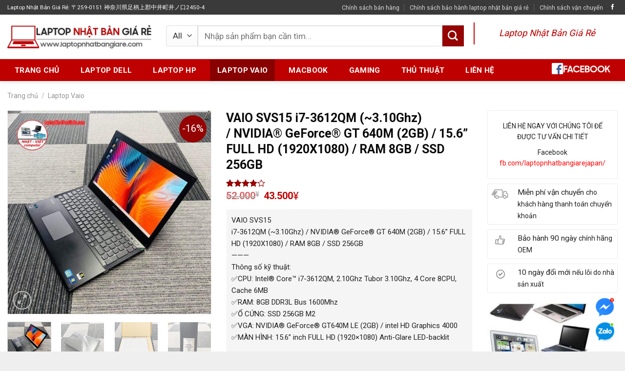

--- FILE ---
content_type: text/html; charset=UTF-8
request_url: https://laptopnhatbangiare.com/vaio-svs15-i7-3612qm-3-10ghz-nvidia-geforce-gt-640m-2gb-15-6-full-hd-1920x1080-ram-8gb-ssd-256gb/
body_size: 43785
content:
<!DOCTYPE html>
<!--[if IE 9 ]> <html lang="vi" class="ie9 loading-site no-js"> <![endif]-->
<!--[if IE 8 ]> <html lang="vi" class="ie8 loading-site no-js"> <![endif]-->
<!--[if (gte IE 9)|!(IE)]><!--><html lang="vi" class="loading-site no-js"> <!--<![endif]-->
<head><meta charset="UTF-8" /><script>if(navigator.userAgent.match(/MSIE|Internet Explorer/i)||navigator.userAgent.match(/Trident\/7\..*?rv:11/i)){var href=document.location.href;if(!href.match(/[?&]nowprocket/)){if(href.indexOf("?")==-1){if(href.indexOf("#")==-1){document.location.href=href+"?nowprocket=1"}else{document.location.href=href.replace("#","?nowprocket=1#")}}else{if(href.indexOf("#")==-1){document.location.href=href+"&nowprocket=1"}else{document.location.href=href.replace("#","&nowprocket=1#")}}}}</script><script>(()=>{class RocketLazyLoadScripts{constructor(){this.v="2.0.2",this.userEvents=["keydown","keyup","mousedown","mouseup","mousemove","mouseover","mouseenter","mouseout","mouseleave","touchmove","touchstart","touchend","touchcancel","wheel","click","dblclick","input","visibilitychange"],this.attributeEvents=["onblur","onclick","oncontextmenu","ondblclick","onfocus","onmousedown","onmouseenter","onmouseleave","onmousemove","onmouseout","onmouseover","onmouseup","onmousewheel","onscroll","onsubmit"]}async t(){this.i(),this.o(),/iP(ad|hone)/.test(navigator.userAgent)&&this.h(),this.u(),this.l(this),this.m(),this.k(this),this.p(this),this._(),await Promise.all([this.R(),this.L()]),this.lastBreath=Date.now(),this.S(this),this.P(),this.D(),this.O(),this.M(),await this.C(this.delayedScripts.normal),await this.C(this.delayedScripts.defer),await this.C(this.delayedScripts.async),this.T("domReady"),await this.F(),await this.j(),await this.I(),this.T("windowLoad"),await this.A(),window.dispatchEvent(new Event("rocket-allScriptsLoaded")),this.everythingLoaded=!0,this.lastTouchEnd&&await new Promise((t=>setTimeout(t,500-Date.now()+this.lastTouchEnd))),this.H(),this.T("all"),this.U(),this.W()}i(){this.CSPIssue=sessionStorage.getItem("rocketCSPIssue"),document.addEventListener("securitypolicyviolation",(t=>{this.CSPIssue||"script-src-elem"!==t.violatedDirective||"data"!==t.blockedURI||(this.CSPIssue=!0,sessionStorage.setItem("rocketCSPIssue",!0))}),{isRocket:!0})}o(){window.addEventListener("pageshow",(t=>{this.persisted=t.persisted,this.realWindowLoadedFired=!0}),{isRocket:!0}),window.addEventListener("pagehide",(()=>{this.onFirstUserAction=null}),{isRocket:!0})}h(){let t;function e(e){t=e}window.addEventListener("touchstart",e,{isRocket:!0}),window.addEventListener("touchend",(function i(o){Math.abs(o.changedTouches[0].pageX-t.changedTouches[0].pageX)<10&&Math.abs(o.changedTouches[0].pageY-t.changedTouches[0].pageY)<10&&o.timeStamp-t.timeStamp<200&&(o.target.dispatchEvent(new PointerEvent("click",{target:o.target,bubbles:!0,cancelable:!0})),event.preventDefault(),window.removeEventListener("touchstart",e,{isRocket:!0}),window.removeEventListener("touchend",i,{isRocket:!0}))}),{isRocket:!0})}q(t){this.userActionTriggered||("mousemove"!==t.type||this.firstMousemoveIgnored?"keyup"===t.type||"mouseover"===t.type||"mouseout"===t.type||(this.userActionTriggered=!0,this.onFirstUserAction&&this.onFirstUserAction()):this.firstMousemoveIgnored=!0),"click"===t.type&&t.preventDefault(),this.savedUserEvents.length>0&&(t.stopPropagation(),t.stopImmediatePropagation()),"touchstart"===this.lastEvent&&"touchend"===t.type&&(this.lastTouchEnd=Date.now()),"click"===t.type&&(this.lastTouchEnd=0),this.lastEvent=t.type,this.savedUserEvents.push(t)}u(){this.savedUserEvents=[],this.userEventHandler=this.q.bind(this),this.userEvents.forEach((t=>window.addEventListener(t,this.userEventHandler,{passive:!1,isRocket:!0})))}U(){this.userEvents.forEach((t=>window.removeEventListener(t,this.userEventHandler,{passive:!1,isRocket:!0}))),this.savedUserEvents.forEach((t=>{t.target.dispatchEvent(new window[t.constructor.name](t.type,t))}))}m(){this.eventsMutationObserver=new MutationObserver((t=>{const e="return false";for(const i of t){if("attributes"===i.type){const t=i.target.getAttribute(i.attributeName);t&&t!==e&&(i.target.setAttribute("data-rocket-"+i.attributeName,t),i.target.setAttribute(i.attributeName,e))}"childList"===i.type&&i.addedNodes.forEach((t=>{if(t.nodeType===Node.ELEMENT_NODE)for(const i of t.attributes)this.attributeEvents.includes(i.name)&&i.value&&""!==i.value&&(t.setAttribute("data-rocket-"+i.name,i.value),t.setAttribute(i.name,e))}))}})),this.eventsMutationObserver.observe(document,{subtree:!0,childList:!0,attributeFilter:this.attributeEvents})}H(){this.eventsMutationObserver.disconnect(),this.attributeEvents.forEach((t=>{document.querySelectorAll("[data-rocket-"+t+"]").forEach((e=>{e.setAttribute(t,e.getAttribute("data-rocket-"+t)),e.removeAttribute("data-rocket-"+t)}))}))}k(t){Object.defineProperty(HTMLElement.prototype,"onclick",{get(){return this.rocketonclick},set(e){this.rocketonclick=e,this.setAttribute(t.everythingLoaded?"onclick":"data-rocket-onclick","this.rocketonclick(event)")}})}S(t){function e(e,i){let o=e[i];e[i]=null,Object.defineProperty(e,i,{get:()=>o,set(s){t.everythingLoaded?o=s:e["rocket"+i]=o=s}})}e(document,"onreadystatechange"),e(window,"onload"),e(window,"onpageshow");try{Object.defineProperty(document,"readyState",{get:()=>t.rocketReadyState,set(e){t.rocketReadyState=e},configurable:!0}),document.readyState="loading"}catch(t){console.log("WPRocket DJE readyState conflict, bypassing")}}l(t){this.originalAddEventListener=EventTarget.prototype.addEventListener,this.originalRemoveEventListener=EventTarget.prototype.removeEventListener,this.savedEventListeners=[],EventTarget.prototype.addEventListener=function(e,i,o){o&&o.isRocket||!t.B(e,this)&&!t.userEvents.includes(e)||t.B(e,this)&&!t.userActionTriggered||e.startsWith("rocket-")?t.originalAddEventListener.call(this,e,i,o):t.savedEventListeners.push({target:this,remove:!1,type:e,func:i,options:o})},EventTarget.prototype.removeEventListener=function(e,i,o){o&&o.isRocket||!t.B(e,this)&&!t.userEvents.includes(e)||t.B(e,this)&&!t.userActionTriggered||e.startsWith("rocket-")?t.originalRemoveEventListener.call(this,e,i,o):t.savedEventListeners.push({target:this,remove:!0,type:e,func:i,options:o})}}T(t){"all"===t&&(EventTarget.prototype.addEventListener=this.originalAddEventListener,EventTarget.prototype.removeEventListener=this.originalRemoveEventListener),this.savedEventListeners=this.savedEventListeners.filter((e=>{let i=e.type,o=e.target||window;return"domReady"===t&&"DOMContentLoaded"!==i&&"readystatechange"!==i||("windowLoad"===t&&"load"!==i&&"readystatechange"!==i&&"pageshow"!==i||(this.B(i,o)&&(i="rocket-"+i),e.remove?o.removeEventListener(i,e.func,e.options):o.addEventListener(i,e.func,e.options),!1))}))}p(t){let e;function i(e){return t.everythingLoaded?e:e.split(" ").map((t=>"load"===t||t.startsWith("load.")?"rocket-jquery-load":t)).join(" ")}function o(o){function s(e){const s=o.fn[e];o.fn[e]=o.fn.init.prototype[e]=function(){return this[0]===window&&t.userActionTriggered&&("string"==typeof arguments[0]||arguments[0]instanceof String?arguments[0]=i(arguments[0]):"object"==typeof arguments[0]&&Object.keys(arguments[0]).forEach((t=>{const e=arguments[0][t];delete arguments[0][t],arguments[0][i(t)]=e}))),s.apply(this,arguments),this}}if(o&&o.fn&&!t.allJQueries.includes(o)){const e={DOMContentLoaded:[],"rocket-DOMContentLoaded":[]};for(const t in e)document.addEventListener(t,(()=>{e[t].forEach((t=>t()))}),{isRocket:!0});o.fn.ready=o.fn.init.prototype.ready=function(i){function s(){parseInt(o.fn.jquery)>2?setTimeout((()=>i.bind(document)(o))):i.bind(document)(o)}return t.realDomReadyFired?!t.userActionTriggered||t.fauxDomReadyFired?s():e["rocket-DOMContentLoaded"].push(s):e.DOMContentLoaded.push(s),o([])},s("on"),s("one"),s("off"),t.allJQueries.push(o)}e=o}t.allJQueries=[],o(window.jQuery),Object.defineProperty(window,"jQuery",{get:()=>e,set(t){o(t)}})}P(){const t=new Map;document.write=document.writeln=function(e){const i=document.currentScript,o=document.createRange(),s=i.parentElement;let n=t.get(i);void 0===n&&(n=i.nextSibling,t.set(i,n));const a=document.createDocumentFragment();o.setStart(a,0),a.appendChild(o.createContextualFragment(e)),s.insertBefore(a,n)}}async R(){return new Promise((t=>{this.userActionTriggered?t():this.onFirstUserAction=t}))}async L(){return new Promise((t=>{document.addEventListener("DOMContentLoaded",(()=>{this.realDomReadyFired=!0,t()}),{isRocket:!0})}))}async I(){return this.realWindowLoadedFired?Promise.resolve():new Promise((t=>{window.addEventListener("load",t,{isRocket:!0})}))}M(){this.pendingScripts=[];this.scriptsMutationObserver=new MutationObserver((t=>{for(const e of t)e.addedNodes.forEach((t=>{"SCRIPT"!==t.tagName||t.noModule||t.isWPRocket||this.pendingScripts.push({script:t,promise:new Promise((e=>{const i=()=>{const i=this.pendingScripts.findIndex((e=>e.script===t));i>=0&&this.pendingScripts.splice(i,1),e()};t.addEventListener("load",i,{isRocket:!0}),t.addEventListener("error",i,{isRocket:!0}),setTimeout(i,1e3)}))})}))})),this.scriptsMutationObserver.observe(document,{childList:!0,subtree:!0})}async j(){await this.J(),this.pendingScripts.length?(await this.pendingScripts[0].promise,await this.j()):this.scriptsMutationObserver.disconnect()}D(){this.delayedScripts={normal:[],async:[],defer:[]},document.querySelectorAll("script[type$=rocketlazyloadscript]").forEach((t=>{t.hasAttribute("data-rocket-src")?t.hasAttribute("async")&&!1!==t.async?this.delayedScripts.async.push(t):t.hasAttribute("defer")&&!1!==t.defer||"module"===t.getAttribute("data-rocket-type")?this.delayedScripts.defer.push(t):this.delayedScripts.normal.push(t):this.delayedScripts.normal.push(t)}))}async _(){await this.L();let t=[];document.querySelectorAll("script[type$=rocketlazyloadscript][data-rocket-src]").forEach((e=>{let i=e.getAttribute("data-rocket-src");if(i&&!i.startsWith("data:")){i.startsWith("//")&&(i=location.protocol+i);try{const o=new URL(i).origin;o!==location.origin&&t.push({src:o,crossOrigin:e.crossOrigin||"module"===e.getAttribute("data-rocket-type")})}catch(t){}}})),t=[...new Map(t.map((t=>[JSON.stringify(t),t]))).values()],this.N(t,"preconnect")}async $(t){if(await this.G(),!0!==t.noModule||!("noModule"in HTMLScriptElement.prototype))return new Promise((e=>{let i;function o(){(i||t).setAttribute("data-rocket-status","executed"),e()}try{if(navigator.userAgent.includes("Firefox/")||""===navigator.vendor||this.CSPIssue)i=document.createElement("script"),[...t.attributes].forEach((t=>{let e=t.nodeName;"type"!==e&&("data-rocket-type"===e&&(e="type"),"data-rocket-src"===e&&(e="src"),i.setAttribute(e,t.nodeValue))})),t.text&&(i.text=t.text),t.nonce&&(i.nonce=t.nonce),i.hasAttribute("src")?(i.addEventListener("load",o,{isRocket:!0}),i.addEventListener("error",(()=>{i.setAttribute("data-rocket-status","failed-network"),e()}),{isRocket:!0}),setTimeout((()=>{i.isConnected||e()}),1)):(i.text=t.text,o()),i.isWPRocket=!0,t.parentNode.replaceChild(i,t);else{const i=t.getAttribute("data-rocket-type"),s=t.getAttribute("data-rocket-src");i?(t.type=i,t.removeAttribute("data-rocket-type")):t.removeAttribute("type"),t.addEventListener("load",o,{isRocket:!0}),t.addEventListener("error",(i=>{this.CSPIssue&&i.target.src.startsWith("data:")?(console.log("WPRocket: CSP fallback activated"),t.removeAttribute("src"),this.$(t).then(e)):(t.setAttribute("data-rocket-status","failed-network"),e())}),{isRocket:!0}),s?(t.fetchPriority="high",t.removeAttribute("data-rocket-src"),t.src=s):t.src="data:text/javascript;base64,"+window.btoa(unescape(encodeURIComponent(t.text)))}}catch(i){t.setAttribute("data-rocket-status","failed-transform"),e()}}));t.setAttribute("data-rocket-status","skipped")}async C(t){const e=t.shift();return e?(e.isConnected&&await this.$(e),this.C(t)):Promise.resolve()}O(){this.N([...this.delayedScripts.normal,...this.delayedScripts.defer,...this.delayedScripts.async],"preload")}N(t,e){this.trash=this.trash||[];let i=!0;var o=document.createDocumentFragment();t.forEach((t=>{const s=t.getAttribute&&t.getAttribute("data-rocket-src")||t.src;if(s&&!s.startsWith("data:")){const n=document.createElement("link");n.href=s,n.rel=e,"preconnect"!==e&&(n.as="script",n.fetchPriority=i?"high":"low"),t.getAttribute&&"module"===t.getAttribute("data-rocket-type")&&(n.crossOrigin=!0),t.crossOrigin&&(n.crossOrigin=t.crossOrigin),t.integrity&&(n.integrity=t.integrity),t.nonce&&(n.nonce=t.nonce),o.appendChild(n),this.trash.push(n),i=!1}})),document.head.appendChild(o)}W(){this.trash.forEach((t=>t.remove()))}async F(){try{document.readyState="interactive"}catch(t){}this.fauxDomReadyFired=!0;try{await this.G(),document.dispatchEvent(new Event("rocket-readystatechange")),await this.G(),document.rocketonreadystatechange&&document.rocketonreadystatechange(),await this.G(),document.dispatchEvent(new Event("rocket-DOMContentLoaded")),await this.G(),window.dispatchEvent(new Event("rocket-DOMContentLoaded"))}catch(t){console.error(t)}}async A(){try{document.readyState="complete"}catch(t){}try{await this.G(),document.dispatchEvent(new Event("rocket-readystatechange")),await this.G(),document.rocketonreadystatechange&&document.rocketonreadystatechange(),await this.G(),window.dispatchEvent(new Event("rocket-load")),await this.G(),window.rocketonload&&window.rocketonload(),await this.G(),this.allJQueries.forEach((t=>t(window).trigger("rocket-jquery-load"))),await this.G();const t=new Event("rocket-pageshow");t.persisted=this.persisted,window.dispatchEvent(t),await this.G(),window.rocketonpageshow&&window.rocketonpageshow({persisted:this.persisted})}catch(t){console.error(t)}}async G(){Date.now()-this.lastBreath>45&&(await this.J(),this.lastBreath=Date.now())}async J(){return document.hidden?new Promise((t=>setTimeout(t))):new Promise((t=>requestAnimationFrame(t)))}B(t,e){return e===document&&"readystatechange"===t||(e===document&&"DOMContentLoaded"===t||(e===window&&"DOMContentLoaded"===t||(e===window&&"load"===t||e===window&&"pageshow"===t)))}static run(){(new RocketLazyLoadScripts).t()}}RocketLazyLoadScripts.run()})();</script>
	
	<link rel="profile" href="http://gmpg.org/xfn/11" />
	<link rel="pingback" href="https://laptopnhatbangiare.com/xmlrpc.php" />

	<script type="rocketlazyloadscript">(function(html){html.className = html.className.replace(/\bno-js\b/,'js')})(document.documentElement);</script>
<meta name='robots' content='index, follow, max-image-preview:large, max-snippet:-1, max-video-preview:-1' />
	<style>img:is([sizes="auto" i], [sizes^="auto," i]) { contain-intrinsic-size: 3000px 1500px }</style>
	<meta name="viewport" content="width=device-width, initial-scale=1, maximum-scale=1" />
	<!-- This site is optimized with the Yoast SEO Premium plugin v24.5 (Yoast SEO v24.5) - https://yoast.com/wordpress/plugins/seo/ -->
	<title>VAIO SVS15 i7-3612QM (~3.10Ghz) / NVIDIA® GeForce® GT 640M (2GB) / 15.6” FULL HD (1920X1080) / RAM 8GB / SSD 256GB - Laptop Nhật Bản Giá Rẻ</title><link rel="preload" data-rocket-preload as="style" href="https://fonts.googleapis.com/css?family=Roboto%3Aregular%2C700%2Cregular%2Cregular%7CDancing%20Script%3Aregular%2Cregular&#038;display=swap" /><link rel="stylesheet" href="https://fonts.googleapis.com/css?family=Roboto%3Aregular%2C700%2Cregular%2Cregular%7CDancing%20Script%3Aregular%2Cregular&#038;display=swap" media="print" onload="this.media='all'" /><noscript><link rel="stylesheet" href="https://fonts.googleapis.com/css?family=Roboto%3Aregular%2C700%2Cregular%2Cregular%7CDancing%20Script%3Aregular%2Cregular&#038;display=swap" /></noscript>
	<meta name="description" content="VAIO SVS15 i7-3612QM (~3.10Ghz) / NVIDIA® GeForce® GT 640M (2GB) / 15.6” FULL HD (1920X1080) / RAM 8GB / SSD 256GB———Thông số kỹ thuật:✅CPU: Intel® Core™ i7-3612QM, 2.10Ghz Tubor 3.10Ghz, 4 Core 8CPU, Cache 6MB✅RAM: 8GB DDR3L Bus 1600Mhz✅Ổ CỨNG: SSD 256GB M2✅VGA: NVIDIA® GeForce® GT640M LE (2GB) / intel HD Graphics 4000✅MÀN HÌNH: 15.6” inch FULL HD (1920×1080) Anti-Glare LED-backlit" />
	<link rel="canonical" href="https://laptopnhatbangiare.com/vaio-svs15-i7-3612qm-3-10ghz-nvidia-geforce-gt-640m-2gb-15-6-full-hd-1920x1080-ram-8gb-ssd-256gb/" />
	<meta property="og:locale" content="vi_VN" />
	<meta property="og:type" content="product" />
	<meta property="og:title" content="VAIO SVS15 i7-3612QM (~3.10Ghz) / NVIDIA® GeForce® GT 640M (2GB) / 15.6” FULL HD (1920X1080) / RAM 8GB / SSD 256GB" />
	<meta property="og:description" content="VAIO SVS15 i7-3612QM (~3.10Ghz) / NVIDIA® GeForce® GT 640M (2GB) / 15.6” FULL HD (1920X1080) / RAM 8GB / SSD 256GB———Thông số kỹ thuật:✅CPU: Intel® Core™ i7-3612QM, 2.10Ghz Tubor 3.10Ghz, 4 Core 8CPU, Cache 6MB✅RAM: 8GB DDR3L Bus 1600Mhz✅Ổ CỨNG: SSD 256GB M2✅VGA: NVIDIA® GeForce® GT640M LE (2GB) / intel HD Graphics 4000✅MÀN HÌNH: 15.6” inch FULL HD (1920×1080) Anti-Glare LED-backlit" />
	<meta property="og:url" content="https://laptopnhatbangiare.com/vaio-svs15-i7-3612qm-3-10ghz-nvidia-geforce-gt-640m-2gb-15-6-full-hd-1920x1080-ram-8gb-ssd-256gb/" />
	<meta property="og:site_name" content="Laptop Nhật Bản Giá Rẻ" />
	<meta property="article:modified_time" content="2025-12-01T19:36:16+00:00" />
	<meta property="og:image" content="https://cdn.laptopnhatbangiare.com/wp-content/uploads/2022/06/03C16089-E586-413D-81EC-1E48250D29D8.jpeg?v=1676706162" />
	<meta property="og:image:width" content="2048" />
	<meta property="og:image:height" content="2048" />
	<meta property="og:image:type" content="image/jpeg" /><meta property="og:image" content="https://cdn.laptopnhatbangiare.com/wp-content/uploads/2022/06/22CC08B9-7151-4BE2-9998-CC5D88A7A3E3.jpeg?v=1676706168" />
	<meta property="og:image:width" content="2048" />
	<meta property="og:image:height" content="2048" />
	<meta property="og:image:type" content="image/jpeg" /><meta property="og:image" content="https://cdn.laptopnhatbangiare.com/wp-content/uploads/2022/06/CB7C9E4D-E1FD-4E36-BF3B-E8A0878D8867.jpeg?v=1676706167" />
	<meta property="og:image:width" content="2048" />
	<meta property="og:image:height" content="2048" />
	<meta property="og:image:type" content="image/jpeg" /><meta property="og:image" content="https://cdn.laptopnhatbangiare.com/wp-content/uploads/2022/06/C9ABBF90-39E4-4295-89CF-36FB82B37416.jpeg?v=1676706165" />
	<meta property="og:image:width" content="2048" />
	<meta property="og:image:height" content="2048" />
	<meta property="og:image:type" content="image/jpeg" /><meta property="og:image" content="https://cdn.laptopnhatbangiare.com/wp-content/uploads/2022/06/9F12981F-FEF1-4503-9796-41E68A66B067.jpeg?v=1676706164" />
	<meta property="og:image:width" content="2048" />
	<meta property="og:image:height" content="2048" />
	<meta property="og:image:type" content="image/jpeg" /><meta property="og:image" content="https://cdn.laptopnhatbangiare.com/wp-content/uploads/2022/06/DCD5160A-825A-45DE-A343-927A1307CBB5.jpeg?v=1676706160" />
	<meta property="og:image:width" content="2048" />
	<meta property="og:image:height" content="2048" />
	<meta property="og:image:type" content="image/jpeg" /><meta property="og:image" content="https://cdn.laptopnhatbangiare.com/wp-content/uploads/2022/06/D6BFD9B2-2971-4ED7-97BC-2831ABAAC636.jpeg?v=1676706158" />
	<meta property="og:image:width" content="2048" />
	<meta property="og:image:height" content="2048" />
	<meta property="og:image:type" content="image/jpeg" /><meta property="og:image" content="https://cdn.laptopnhatbangiare.com/wp-content/uploads/2022/06/9468F56C-891F-4BD7-8C7A-1F1254F3F29F.jpeg?v=1676706157" />
	<meta property="og:image:width" content="2048" />
	<meta property="og:image:height" content="2048" />
	<meta property="og:image:type" content="image/jpeg" /><meta property="og:image" content="https://cdn.laptopnhatbangiare.com/wp-content/uploads/2022/06/5CA9264A-03F8-4F58-AAC8-9517AAB10DCA.jpeg?v=1676706155" />
	<meta property="og:image:width" content="2048" />
	<meta property="og:image:height" content="2048" />
	<meta property="og:image:type" content="image/jpeg" /><meta property="og:image" content="https://cdn.laptopnhatbangiare.com/wp-content/uploads/2022/06/8AEE989A-04D7-4203-9602-567DBDCEA681.jpeg?v=1676706153" />
	<meta property="og:image:width" content="2048" />
	<meta property="og:image:height" content="2048" />
	<meta property="og:image:type" content="image/jpeg" /><meta property="og:image" content="https://cdn.laptopnhatbangiare.com/wp-content/uploads/2022/06/6B16A83F-7741-46A5-998B-B7A04A16FF79.jpeg?v=1676706152" />
	<meta property="og:image:width" content="2048" />
	<meta property="og:image:height" content="2048" />
	<meta property="og:image:type" content="image/jpeg" />
	<meta name="twitter:card" content="summary_large_image" />
	<meta name="twitter:label1" content="Giá" />
	<meta name="twitter:data1" content="43.500&yen;" />
	<meta name="twitter:label2" content="Khả dụng" />
	<meta name="twitter:data2" content="Trong kho" />
	<script type="application/ld+json" class="yoast-schema-graph">{"@context":"https://schema.org","@graph":[{"@type":["WebPage","ItemPage"],"@id":"https://laptopnhatbangiare.com/vaio-svs15-i7-3612qm-3-10ghz-nvidia-geforce-gt-640m-2gb-15-6-full-hd-1920x1080-ram-8gb-ssd-256gb/","url":"https://laptopnhatbangiare.com/vaio-svs15-i7-3612qm-3-10ghz-nvidia-geforce-gt-640m-2gb-15-6-full-hd-1920x1080-ram-8gb-ssd-256gb/","name":"VAIO SVS15 i7-3612QM (~3.10Ghz) / NVIDIA® GeForce® GT 640M (2GB) / 15.6” FULL HD (1920X1080) / RAM 8GB / SSD 256GB - Laptop Nhật Bản Giá Rẻ","isPartOf":{"@id":"https://laptopnhatbangiare.com/#website"},"primaryImageOfPage":{"@id":"https://laptopnhatbangiare.com/vaio-svs15-i7-3612qm-3-10ghz-nvidia-geforce-gt-640m-2gb-15-6-full-hd-1920x1080-ram-8gb-ssd-256gb/#primaryimage"},"image":{"@id":"https://laptopnhatbangiare.com/vaio-svs15-i7-3612qm-3-10ghz-nvidia-geforce-gt-640m-2gb-15-6-full-hd-1920x1080-ram-8gb-ssd-256gb/#primaryimage"},"thumbnailUrl":"https://cdn.laptopnhatbangiare.com/wp-content/uploads/2022/06/03C16089-E586-413D-81EC-1E48250D29D8.jpeg?v=1676706162","description":"VAIO SVS15 i7-3612QM (~3.10Ghz) / NVIDIA® GeForce® GT 640M (2GB) / 15.6” FULL HD (1920X1080) / RAM 8GB / SSD 256GB———Thông số kỹ thuật:✅CPU: Intel® Core™ i7-3612QM, 2.10Ghz Tubor 3.10Ghz, 4 Core 8CPU, Cache 6MB✅RAM: 8GB DDR3L Bus 1600Mhz✅Ổ CỨNG: SSD 256GB M2✅VGA: NVIDIA® GeForce® GT640M LE (2GB) / intel HD Graphics 4000✅MÀN HÌNH: 15.6” inch FULL HD (1920×1080) Anti-Glare LED-backlit","breadcrumb":{"@id":"https://laptopnhatbangiare.com/vaio-svs15-i7-3612qm-3-10ghz-nvidia-geforce-gt-640m-2gb-15-6-full-hd-1920x1080-ram-8gb-ssd-256gb/#breadcrumb"},"inLanguage":"vi","potentialAction":{"@type":"BuyAction","target":"https://laptopnhatbangiare.com/vaio-svs15-i7-3612qm-3-10ghz-nvidia-geforce-gt-640m-2gb-15-6-full-hd-1920x1080-ram-8gb-ssd-256gb/"}},{"@type":"ImageObject","inLanguage":"vi","@id":"https://laptopnhatbangiare.com/vaio-svs15-i7-3612qm-3-10ghz-nvidia-geforce-gt-640m-2gb-15-6-full-hd-1920x1080-ram-8gb-ssd-256gb/#primaryimage","url":"https://cdn.laptopnhatbangiare.com/wp-content/uploads/2022/06/03C16089-E586-413D-81EC-1E48250D29D8.jpeg?v=1676706162","contentUrl":"https://cdn.laptopnhatbangiare.com/wp-content/uploads/2022/06/03C16089-E586-413D-81EC-1E48250D29D8.jpeg?v=1676706162","width":2048,"height":2048},{"@type":"BreadcrumbList","@id":"https://laptopnhatbangiare.com/vaio-svs15-i7-3612qm-3-10ghz-nvidia-geforce-gt-640m-2gb-15-6-full-hd-1920x1080-ram-8gb-ssd-256gb/#breadcrumb","itemListElement":[{"@type":"ListItem","position":1,"name":"Trang chủ","item":"https://laptopnhatbangiare.com/"},{"@type":"ListItem","position":2,"name":"Cửa hàng","item":"https://laptopnhatbangiare.com/cua-hang/"},{"@type":"ListItem","position":3,"name":"Laptop Vaio","item":"https://laptopnhatbangiare.com/laptop-vaio/"},{"@type":"ListItem","position":4,"name":"VAIO SVS15 i7-3612QM (~3.10Ghz) / NVIDIA® GeForce® GT 640M (2GB) / 15.6” FULL HD (1920X1080) / RAM 8GB / SSD 256GB"}]},{"@type":"WebSite","@id":"https://laptopnhatbangiare.com/#website","url":"https://laptopnhatbangiare.com/","name":"Laptop Nhật Bản Giá Rẻ","description":"Chuyên cung cấp laptop Nhật Bản giá rẻ","potentialAction":[{"@type":"SearchAction","target":{"@type":"EntryPoint","urlTemplate":"https://laptopnhatbangiare.com/?s={search_term_string}"},"query-input":{"@type":"PropertyValueSpecification","valueRequired":true,"valueName":"search_term_string"}}],"inLanguage":"vi"}]}</script>
	<meta property="product:price:amount" content="43500" />
	<meta property="product:price:currency" content="JPY" />
	<meta property="og:availability" content="instock" />
	<meta property="product:availability" content="instock" />
	<meta property="product:condition" content="new" />
	<!-- / Yoast SEO Premium plugin. -->


<link rel='dns-prefetch' href='//fonts.googleapis.com' />
<link rel='dns-prefetch' href='//fonts.gstatic.com' />
<link rel='dns-prefetch' href='//connect.facebook.net' />
<link rel='dns-prefetch' href='//www.google-analytics.com' />
<link rel='dns-prefetch' href='//cdn.laptopnhatbangiare.com' />
<link href='https://fonts.gstatic.com' crossorigin rel='preconnect' />
<link href='https://cdn.laptopnhatbangiare.com' rel='preconnect' />
<link rel="alternate" type="application/rss+xml" title="Dòng thông tin Laptop Nhật Bản Giá Rẻ &raquo;" href="https://laptopnhatbangiare.com/feed/" />
<link rel="alternate" type="application/rss+xml" title="Laptop Nhật Bản Giá Rẻ &raquo; Dòng bình luận" href="https://laptopnhatbangiare.com/comments/feed/" />
<link rel="alternate" type="application/rss+xml" title="Laptop Nhật Bản Giá Rẻ &raquo; VAIO SVS15 i7-3612QM (~3.10Ghz) / NVIDIA® GeForce® GT 640M (2GB) / 15.6” FULL HD (1920X1080) / RAM 8GB / SSD 256GB Dòng bình luận" href="https://laptopnhatbangiare.com/vaio-svs15-i7-3612qm-3-10ghz-nvidia-geforce-gt-640m-2gb-15-6-full-hd-1920x1080-ram-8gb-ssd-256gb/feed/" />
<style id='classic-theme-styles-inline-css' type='text/css'>
/*! This file is auto-generated */
.wp-block-button__link{color:#fff;background-color:#32373c;border-radius:9999px;box-shadow:none;text-decoration:none;padding:calc(.667em + 2px) calc(1.333em + 2px);font-size:1.125em}.wp-block-file__button{background:#32373c;color:#fff;text-decoration:none}
</style>
<link data-minify="1" rel='stylesheet' id='wpfc-css' href='https://cdn.laptopnhatbangiare.com/wp-content/cache/min/1/wp-content/plugins/gs-facebook-comments/public/css/wpfc-public.css?ver=1755273647' type='text/css' media='all' />
<link rel='stylesheet' id='photoswipe-css' href='https://cdn.laptopnhatbangiare.com/wp-content/plugins/woocommerce/assets/css/photoswipe/photoswipe.min.css?ver=9.7.1' type='text/css' media='all' />
<link rel='stylesheet' id='photoswipe-default-skin-css' href='https://cdn.laptopnhatbangiare.com/wp-content/plugins/woocommerce/assets/css/photoswipe/default-skin/default-skin.min.css?ver=9.7.1' type='text/css' media='all' />
<style id='woocommerce-inline-inline-css' type='text/css'>
.woocommerce form .form-row .required { visibility: visible; }
</style>
<link data-minify="1" rel='stylesheet' id='brands-styles-css' href='https://cdn.laptopnhatbangiare.com/wp-content/cache/min/1/wp-content/plugins/woocommerce/assets/css/brands.css?ver=1755273647' type='text/css' media='all' />
<style id='akismet-widget-style-inline-css' type='text/css'>

			.a-stats {
				--akismet-color-mid-green: #357b49;
				--akismet-color-white: #fff;
				--akismet-color-light-grey: #f6f7f7;

				max-width: 350px;
				width: auto;
			}

			.a-stats * {
				all: unset;
				box-sizing: border-box;
			}

			.a-stats strong {
				font-weight: 600;
			}

			.a-stats a.a-stats__link,
			.a-stats a.a-stats__link:visited,
			.a-stats a.a-stats__link:active {
				background: var(--akismet-color-mid-green);
				border: none;
				box-shadow: none;
				border-radius: 8px;
				color: var(--akismet-color-white);
				cursor: pointer;
				display: block;
				font-family: -apple-system, BlinkMacSystemFont, 'Segoe UI', 'Roboto', 'Oxygen-Sans', 'Ubuntu', 'Cantarell', 'Helvetica Neue', sans-serif;
				font-weight: 500;
				padding: 12px;
				text-align: center;
				text-decoration: none;
				transition: all 0.2s ease;
			}

			/* Extra specificity to deal with TwentyTwentyOne focus style */
			.widget .a-stats a.a-stats__link:focus {
				background: var(--akismet-color-mid-green);
				color: var(--akismet-color-white);
				text-decoration: none;
			}

			.a-stats a.a-stats__link:hover {
				filter: brightness(110%);
				box-shadow: 0 4px 12px rgba(0, 0, 0, 0.06), 0 0 2px rgba(0, 0, 0, 0.16);
			}

			.a-stats .count {
				color: var(--akismet-color-white);
				display: block;
				font-size: 1.5em;
				line-height: 1.4;
				padding: 0 13px;
				white-space: nowrap;
			}
		
</style>
<link data-minify="1" rel='stylesheet' id='flatsome-main-css' href='https://cdn.laptopnhatbangiare.com/wp-content/cache/min/1/wp-content/themes/laptopnhatban/assets/css/flatsome.css?ver=1755273647' type='text/css' media='all' />
<style id='flatsome-main-inline-css' type='text/css'>
@font-face {
				font-family: "fl-icons";
				font-display: block;
				src: url(https://cdn.laptopnhatbangiare.com/wp-content/themes/laptopnhatban/assets/css/icons/fl-icons.eot?v=3.14.3);
				src:
					url(https://cdn.laptopnhatbangiare.com/wp-content/themes/laptopnhatban/assets/css/icons/fl-icons.eot#iefix?v=3.14.3) format("embedded-opentype"),
					url(https://laptopnhatbangiare.com/wp-content/themes/laptopnhatban/assets/css/icons/fl-icons.woff2?v=3.14.3) format("woff2"),
					url(https://laptopnhatbangiare.com/wp-content/themes/laptopnhatban/assets/css/icons/fl-icons.ttf?v=3.14.3) format("truetype"),
					url(https://laptopnhatbangiare.com/wp-content/themes/laptopnhatban/assets/css/icons/fl-icons.woff?v=3.14.3) format("woff"),
					url(https://cdn.laptopnhatbangiare.com/wp-content/themes/laptopnhatban/assets/css/icons/fl-icons.svg?v=3.14.3#fl-icons) format("svg");
			}
</style>
<link data-minify="1" rel='stylesheet' id='flatsome-shop-css' href='https://cdn.laptopnhatbangiare.com/wp-content/cache/min/1/wp-content/themes/laptopnhatban/assets/css/flatsome-shop.css?ver=1755273647' type='text/css' media='all' />
<link data-minify="1" rel='stylesheet' id='flatsome-style-css' href='https://cdn.laptopnhatbangiare.com/wp-content/cache/min/1/wp-content/themes/laptop/style.css?ver=1755273647' type='text/css' media='all' />

<link data-minify="1" rel='stylesheet' id='prdctfltr-css' href='https://cdn.laptopnhatbangiare.com/wp-content/cache/min/1/wp-content/plugins/prdctfltr/includes/css/styles.css?ver=1755273647' type='text/css' media='all' />
<style id='rocket-lazyload-inline-css' type='text/css'>
.rll-youtube-player{position:relative;padding-bottom:56.23%;height:0;overflow:hidden;max-width:100%;}.rll-youtube-player:focus-within{outline: 2px solid currentColor;outline-offset: 5px;}.rll-youtube-player iframe{position:absolute;top:0;left:0;width:100%;height:100%;z-index:100;background:0 0}.rll-youtube-player img{bottom:0;display:block;left:0;margin:auto;max-width:100%;width:100%;position:absolute;right:0;top:0;border:none;height:auto;-webkit-transition:.4s all;-moz-transition:.4s all;transition:.4s all}.rll-youtube-player img:hover{-webkit-filter:brightness(75%)}.rll-youtube-player .play{height:100%;width:100%;left:0;top:0;position:absolute;background:url(https://cdn.laptopnhatbangiare.com/wp-content/plugins/wp-rocket/assets/img/youtube.png) no-repeat center;background-color: transparent !important;cursor:pointer;border:none;}
</style>
<script type="text/javascript" src="https://cdn.laptopnhatbangiare.com/wp-includes/js/jquery/jquery.min.js?ver=3.7.1" id="jquery-core-js" data-rocket-defer defer></script>
<script data-minify="1" type="text/javascript" src="https://cdn.laptopnhatbangiare.com/wp-content/cache/min/1/wp-content/plugins/gs-facebook-comments/public/js/wpfc-public.js?ver=1755273647" id="wpfc-js" data-rocket-defer defer></script>
<script type="text/javascript" src="https://cdn.laptopnhatbangiare.com/wp-content/plugins/woocommerce/assets/js/jquery-blockui/jquery.blockUI.min.js?ver=2.7.0-wc.9.7.1" id="jquery-blockui-js" defer="defer" data-wp-strategy="defer"></script>
<script type="text/javascript" id="wc-add-to-cart-js-extra">
/* <![CDATA[ */
var wc_add_to_cart_params = {"ajax_url":"\/wp-admin\/admin-ajax.php","wc_ajax_url":"\/?wc-ajax=%%endpoint%%","i18n_view_cart":"Xem gi\u1ecf h\u00e0ng","cart_url":"https:\/\/laptopnhatbangiare.com\/gio-hang\/","is_cart":"","cart_redirect_after_add":"no"};
/* ]]> */
</script>
<script type="text/javascript" src="https://cdn.laptopnhatbangiare.com/wp-content/plugins/woocommerce/assets/js/frontend/add-to-cart.min.js?ver=9.7.1" id="wc-add-to-cart-js" defer="defer" data-wp-strategy="defer"></script>
<script type="text/javascript" src="https://cdn.laptopnhatbangiare.com/wp-content/plugins/woocommerce/assets/js/photoswipe/photoswipe.min.js?ver=4.1.1-wc.9.7.1" id="photoswipe-js" defer="defer" data-wp-strategy="defer"></script>
<script type="text/javascript" src="https://cdn.laptopnhatbangiare.com/wp-content/plugins/woocommerce/assets/js/photoswipe/photoswipe-ui-default.min.js?ver=4.1.1-wc.9.7.1" id="photoswipe-ui-default-js" defer="defer" data-wp-strategy="defer"></script>
<script type="text/javascript" id="wc-single-product-js-extra">
/* <![CDATA[ */
var wc_single_product_params = {"i18n_required_rating_text":"Vui l\u00f2ng ch\u1ecdn m\u1ed9t m\u1ee9c \u0111\u00e1nh gi\u00e1","i18n_rating_options":["1 tr\u00ean 5 sao","2 tr\u00ean 5 sao","3 tr\u00ean 5 sao","4 tr\u00ean 5 sao","5 tr\u00ean 5 sao"],"i18n_product_gallery_trigger_text":"Xem th\u01b0 vi\u1ec7n \u1ea3nh to\u00e0n m\u00e0n h\u00ecnh","review_rating_required":"yes","flexslider":{"rtl":false,"animation":"slide","smoothHeight":true,"directionNav":false,"controlNav":"thumbnails","slideshow":false,"animationSpeed":500,"animationLoop":false,"allowOneSlide":false},"zoom_enabled":"","zoom_options":[],"photoswipe_enabled":"1","photoswipe_options":{"shareEl":false,"closeOnScroll":false,"history":false,"hideAnimationDuration":0,"showAnimationDuration":0},"flexslider_enabled":""};
/* ]]> */
</script>
<script type="text/javascript" src="https://cdn.laptopnhatbangiare.com/wp-content/plugins/woocommerce/assets/js/frontend/single-product.min.js?ver=9.7.1" id="wc-single-product-js" defer="defer" data-wp-strategy="defer"></script>
<script type="text/javascript" src="https://cdn.laptopnhatbangiare.com/wp-content/plugins/woocommerce/assets/js/js-cookie/js.cookie.min.js?ver=2.1.4-wc.9.7.1" id="js-cookie-js" defer="defer" data-wp-strategy="defer"></script>
<script type="text/javascript" id="woocommerce-js-extra">
/* <![CDATA[ */
var woocommerce_params = {"ajax_url":"\/wp-admin\/admin-ajax.php","wc_ajax_url":"\/?wc-ajax=%%endpoint%%","i18n_password_show":"Hi\u1ec3n th\u1ecb m\u1eadt kh\u1ea9u","i18n_password_hide":"\u1ea8n m\u1eadt kh\u1ea9u"};
/* ]]> */
</script>
<script type="text/javascript" src="https://cdn.laptopnhatbangiare.com/wp-content/plugins/woocommerce/assets/js/frontend/woocommerce.min.js?ver=9.7.1" id="woocommerce-js" defer="defer" data-wp-strategy="defer"></script>
<link rel="https://api.w.org/" href="https://laptopnhatbangiare.com/wp-json/" /><link rel="alternate" title="JSON" type="application/json" href="https://laptopnhatbangiare.com/wp-json/wp/v2/product/4832" /><link rel="EditURI" type="application/rsd+xml" title="RSD" href="https://laptopnhatbangiare.com/xmlrpc.php?rsd" />
<meta name="generator" content="WordPress 6.7.2" />
<meta name="generator" content="WooCommerce 9.7.1" />
<link rel='shortlink' href='https://laptopnhatbangiare.com/?p=4832' />
<link rel="alternate" title="oNhúng (JSON)" type="application/json+oembed" href="https://laptopnhatbangiare.com/wp-json/oembed/1.0/embed?url=https%3A%2F%2Flaptopnhatbangiare.com%2Fvaio-svs15-i7-3612qm-3-10ghz-nvidia-geforce-gt-640m-2gb-15-6-full-hd-1920x1080-ram-8gb-ssd-256gb%2F" />
<link rel="alternate" title="oNhúng (XML)" type="text/xml+oembed" href="https://laptopnhatbangiare.com/wp-json/oembed/1.0/embed?url=https%3A%2F%2Flaptopnhatbangiare.com%2Fvaio-svs15-i7-3612qm-3-10ghz-nvidia-geforce-gt-640m-2gb-15-6-full-hd-1920x1080-ram-8gb-ssd-256gb%2F&#038;format=xml" />
<meta property="fb:app_id" content="746681169101540" /><style>.bg{opacity: 0; transition: opacity 1s; -webkit-transition: opacity 1s;} .bg-loaded{opacity: 1;}</style><!--[if IE]><link rel="stylesheet" type="text/css" href="https://laptopnhatbangiare.com/wp-content/themes/laptopnhatban/assets/css/ie-fallback.css"><script src="//cdnjs.cloudflare.com/ajax/libs/html5shiv/3.6.1/html5shiv.js"></script><script>var head = document.getElementsByTagName('head')[0],style = document.createElement('style');style.type = 'text/css';style.styleSheet.cssText = ':before,:after{content:none !important';head.appendChild(style);setTimeout(function(){head.removeChild(style);}, 0);</script><script src="https://laptopnhatbangiare.com/wp-content/themes/laptopnhatban/assets/libs/ie-flexibility.js"></script><![endif]--><script type="rocketlazyloadscript">
    !function (f, b, e, v, n, t, s) {
        if (f.fbq) return; n = f.fbq = function () {
            n.callMethod ?
  n.callMethod.apply(n, arguments) : n.queue.push(arguments)
        };
        if (!f._fbq) f._fbq = n; n.push = n; n.loaded = !0; n.version = '2.0';
        n.queue = []; t = b.createElement(e); t.async = !0;
        t.src = v; s = b.getElementsByTagName(e)[0];
        s.parentNode.insertBefore(t, s)
    } (window, document, 'script',
  'https://connect.facebook.net/en_US/fbevents.js');
    fbq('init', '240189844111178');
    fbq('track', 'PageView');
</script>
<noscript>
    <img height="1" width="1" style="display: none" src="https://www.facebook.com/tr?id=240189844111178&ev=PageView&noscript=1" /></noscript>	<noscript><style>.woocommerce-product-gallery{ opacity: 1 !important; }</style></noscript>
	<style class='wp-fonts-local' type='text/css'>
@font-face{font-family:Inter;font-style:normal;font-weight:300 900;font-display:fallback;src:url('https://laptopnhatbangiare.com/wp-content/plugins/woocommerce/assets/fonts/Inter-VariableFont_slnt,wght.woff2') format('woff2');font-stretch:normal;}
@font-face{font-family:Cardo;font-style:normal;font-weight:400;font-display:fallback;src:url('https://cdn.laptopnhatbangiare.com/wp-content/plugins/woocommerce/assets/fonts/cardo_normal_400.woff2') format('woff2');}
</style>
<link rel="icon" href="https://cdn.laptopnhatbangiare.com/wp-content/uploads/2019/08/icon-100x100.png?v=1676733741" sizes="32x32" />
<link rel="icon" href="https://cdn.laptopnhatbangiare.com/wp-content/uploads/2019/08/icon.png?v=1676733741" sizes="192x192" />
<link rel="apple-touch-icon" href="https://cdn.laptopnhatbangiare.com/wp-content/uploads/2019/08/icon.png?v=1676733741" />
<meta name="msapplication-TileImage" content="https://cdn.laptopnhatbangiare.com/wp-content/uploads/2019/08/icon.png?v=1676733741" />
<meta name="generator" content="XforWooCommerce.com - Product Filter for WooCommerce"/><style id="custom-css" type="text/css">:root {--primary-color: #bf0000;}html{background-color:#efefef!important;}.full-width .ubermenu-nav, .container, .row{max-width: 1310px}.row.row-collapse{max-width: 1280px}.row.row-small{max-width: 1302.5px}.row.row-large{max-width: 1340px}.header-main{height: 91px}#logo img{max-height: 91px}#logo{width:295px;}.header-bottom{min-height: 40px}.header-top{min-height: 30px}.transparent .header-main{height: 30px}.transparent #logo img{max-height: 30px}.has-transparent + .page-title:first-of-type,.has-transparent + #main > .page-title,.has-transparent + #main > div > .page-title,.has-transparent + #main .page-header-wrapper:first-of-type .page-title{padding-top: 110px;}.header.show-on-scroll,.stuck .header-main{height:47px!important}.stuck #logo img{max-height: 47px!important}.header-bg-color, .header-wrapper {background-color: rgba(255,255,255,0.9)}.header-bottom {background-color: #bf0000}.header-main .nav > li > a{line-height: 16px }.stuck .header-main .nav > li > a{line-height: 11px }.header-bottom-nav > li > a{line-height: 16px }@media (max-width: 549px) {.header-main{height: 70px}#logo img{max-height: 70px}}.nav-dropdown{font-size:100%}.header-top{background-color:#3a3a3a!important;}/* Color */.accordion-title.active, .has-icon-bg .icon .icon-inner,.logo a, .primary.is-underline, .primary.is-link, .badge-outline .badge-inner, .nav-outline > li.active> a,.nav-outline >li.active > a, .cart-icon strong,[data-color='primary'], .is-outline.primary{color: #bf0000;}/* Color !important */[data-text-color="primary"]{color: #bf0000!important;}/* Background Color */[data-text-bg="primary"]{background-color: #bf0000;}/* Background */.scroll-to-bullets a,.featured-title, .label-new.menu-item > a:after, .nav-pagination > li > .current,.nav-pagination > li > span:hover,.nav-pagination > li > a:hover,.has-hover:hover .badge-outline .badge-inner,button[type="submit"], .button.wc-forward:not(.checkout):not(.checkout-button), .button.submit-button, .button.primary:not(.is-outline),.featured-table .title,.is-outline:hover, .has-icon:hover .icon-label,.nav-dropdown-bold .nav-column li > a:hover, .nav-dropdown.nav-dropdown-bold > li > a:hover, .nav-dropdown-bold.dark .nav-column li > a:hover, .nav-dropdown.nav-dropdown-bold.dark > li > a:hover, .is-outline:hover, .tagcloud a:hover,.grid-tools a, input[type='submit']:not(.is-form), .box-badge:hover .box-text, input.button.alt,.nav-box > li > a:hover,.nav-box > li.active > a,.nav-pills > li.active > a ,.current-dropdown .cart-icon strong, .cart-icon:hover strong, .nav-line-bottom > li > a:before, .nav-line-grow > li > a:before, .nav-line > li > a:before,.banner, .header-top, .slider-nav-circle .flickity-prev-next-button:hover svg, .slider-nav-circle .flickity-prev-next-button:hover .arrow, .primary.is-outline:hover, .button.primary:not(.is-outline), input[type='submit'].primary, input[type='submit'].primary, input[type='reset'].button, input[type='button'].primary, .badge-inner{background-color: #bf0000;}/* Border */.nav-vertical.nav-tabs > li.active > a,.scroll-to-bullets a.active,.nav-pagination > li > .current,.nav-pagination > li > span:hover,.nav-pagination > li > a:hover,.has-hover:hover .badge-outline .badge-inner,.accordion-title.active,.featured-table,.is-outline:hover, .tagcloud a:hover,blockquote, .has-border, .cart-icon strong:after,.cart-icon strong,.blockUI:before, .processing:before,.loading-spin, .slider-nav-circle .flickity-prev-next-button:hover svg, .slider-nav-circle .flickity-prev-next-button:hover .arrow, .primary.is-outline:hover{border-color: #bf0000}.nav-tabs > li.active > a{border-top-color: #bf0000}.widget_shopping_cart_content .blockUI.blockOverlay:before { border-left-color: #bf0000 }.woocommerce-checkout-review-order .blockUI.blockOverlay:before { border-left-color: #bf0000 }/* Fill */.slider .flickity-prev-next-button:hover svg,.slider .flickity-prev-next-button:hover .arrow{fill: #bf0000;}/* Background Color */[data-icon-label]:after, .secondary.is-underline:hover,.secondary.is-outline:hover,.icon-label,.button.secondary:not(.is-outline),.button.alt:not(.is-outline), .badge-inner.on-sale, .button.checkout, .single_add_to_cart_button, .current .breadcrumb-step{ background-color:#950303; }[data-text-bg="secondary"]{background-color: #950303;}/* Color */.secondary.is-underline,.secondary.is-link, .secondary.is-outline,.stars a.active, .star-rating:before, .woocommerce-page .star-rating:before,.star-rating span:before, .color-secondary{color: #950303}/* Color !important */[data-text-color="secondary"]{color: #950303!important;}/* Border */.secondary.is-outline:hover{border-color:#950303}.success.is-underline:hover,.success.is-outline:hover,.success{background-color: #4aa20b}.success-color, .success.is-link, .success.is-outline{color: #4aa20b;}.success-border{border-color: #4aa20b!important;}/* Color !important */[data-text-color="success"]{color: #4aa20b!important;}/* Background Color */[data-text-bg="success"]{background-color: #4aa20b;}body{font-size: 97%;}@media screen and (max-width: 549px){body{font-size: 100%;}}body{font-family:"Roboto", sans-serif}body{font-weight: 0}body{color: #212121}.nav > li > a {font-family:"Roboto", sans-serif;}.mobile-sidebar-levels-2 .nav > li > ul > li > a {font-family:"Roboto", sans-serif;}.nav > li > a {font-weight: 0;}.mobile-sidebar-levels-2 .nav > li > ul > li > a {font-weight: 0;}h1,h2,h3,h4,h5,h6,.heading-font, .off-canvas-center .nav-sidebar.nav-vertical > li > a{font-family: "Roboto", sans-serif;}h1,h2,h3,h4,h5,h6,.heading-font,.banner h1,.banner h2{font-weight: 700;}h1,h2,h3,h4,h5,h6,.heading-font{color: #0a0a0a;}.alt-font{font-family: "Dancing Script", sans-serif;}.alt-font{font-weight: 0!important;}.header:not(.transparent) .header-bottom-nav.nav > li > a{color: #ffffff;}a{color: #bf0000;}.widget a{color: #0a0a0a;}.widget a:hover{color: #bf0000;}.widget .tagcloud a:hover{border-color: #bf0000; background-color: #bf0000;}.has-equal-box-heights .box-image {padding-top: 100%;}.shop-page-title.featured-title .title-bg{ background-image: url(https://cdn.laptopnhatbangiare.com/wp-content/uploads/2022/06/03C16089-E586-413D-81EC-1E48250D29D8.jpeg)!important;}@media screen and (min-width: 550px){.products .box-vertical .box-image{min-width: 247px!important;width: 247px!important;}}.absolute-footer, html{background-color: #161616}.page-title-small + main .product-container > .row{padding-top:0;}/* Custom CSS */.isures-term--filter.isures-cate--filter.isures_type_image .isures-item--attribute a, .isures-term--filter:not(.isures-cate--filter) .isures-item--attribute a, .isures-item--price a {display: flex;align-items: center;flex-wrap: wrap;justify-content: center;border-radius: 5px;font-size: 14px;overflow: hidden;border: 1px solid #bd0013;padding: 5px 8px;text-transform: capitalize;font-weight: 400!important;outline: 0!important;transition: all .2s ease-in-out;min-height: 36px;min-width: 36px;position: relative;background: #be000b;}.isures-filter--wrap a, .isures-filter--wrap a:focus {outline: 0;color: #fff;}.section-title-normal span {padding: 5px 15px;color: #fff !important;}.sectiontitleld{margin-bottom: 10px;}.sectiontitleld .section-title-normal span {padding: 3px 15px;}.sectiontitleld .section-title-normal span:after {border: 20px solid #bf0000;border-right-color: transparent;border-bottom-color: transparent;margin-top: -5px;}.hinhanhthucte .box-text {display: none;}.tinhnangnoibat ul {border-left: solid #e6e6e6;border-right: solid #e6e6e6;}.tinhnangnoibat ul li {background: url(https://hiokishop.vn/wp-content/uploads/2024/03/check.png) no-repeat;padding-left: 20px;background-size: 16px;list-style: none;background-position-y: 4px;margin-bottom: .3em;margin-left: 10px;}.mess-container {position: fixed;bottom: 65px;z-index: 9;}.mess-container:not(.right) {left: 15px;}.mess-container.right {right: 17px;}.mess-container a {display: block;}.mess-container .mess-ico {display: block;position: relative;z-index: 12;cursor: pointer;}.mess-container .mess-ico .mess-ico-main {display: block;position: relative;z-index: 3;width: 48px;height: 48px;}.mess-container .mess-ico em {position: absolute;top: 7px;left: 17px;}.mess-container .mess-ico em:after,.mess-container .mess-ico em:before {left: 0;top: 6px;content: "";width: 24px;height: 24px;position: absolute;border-radius: 100%;-webkit-animation: Grow 1.5s linear infinite;animation: Grow 1.5s linear infinite;}.zalo-container {position: fixed;bottom: 15px;z-index: 9;}.zalo-container:not(.right) {left: 15px;}.zalo-container.right {right: 17px;}.zalo-container a {display: block;}.zalo-container .zalo-ico {display: block;position: relative;z-index: 12;cursor: pointer;}.zalo-container .zalo-ico:before {top: 4px;left: 34px;z-index: 4;content: "";width: 8px;height: 8px;border-radius: 100%;position: absolute;border: 1px solid #fff;background-color: #7ed321;}.zalo-container .zalo-ico .zalo-ico-main {display: block;position: relative;z-index: 3;width: 48px;height: 48px;}.zalo-container .zalo-ico em {position: absolute;top: 7px;left: 17px;}.zalo-container .zalo-ico em:after,.zalo-container .zalo-ico em:before {left: -4px;top: 2px;content: "";width: 32px;height: 32px;position: absolute;border-radius: 100%;-webkit-animation: Grow 1.5s linear infinite;animation: Grow 1.5s linear infinite;}@-webkit-keyframes Grow {0% {transform: scale(0.1);-ms-transform: scale(0.1);-webkit-transform: scale(0.1);opacity: 0;filter: alpha(opacity=0);}50% {opacity: 1;filter: alpha(opacity=100);}to {transform: scale(1.8);-ms-transform: scale(1.8);-webkit-transform: scale(1.8);opacity: 0;filter: alpha(opacity=0);}}@keyframes Grow {0% {transform: scale(0.1);-ms-transform: scale(0.1);-webkit-transform: scale(0.1);opacity: 0;filter: alpha(opacity=0);}50% {opacity: 1;filter: alpha(opacity=100);}to {transform: scale(1.8);-ms-transform: scale(1.8);-webkit-transform: scale(1.8);opacity: 0;filter: alpha(opacity=0);}}/* Custom CSS Mobile */@media (max-width: 549px){.danh-muc-san-pham-mobile .col a,.tim-kiem-mobile{display:block;background:#bf0000}.tim-kiem-mobile .col{padding:5px; background: #bf0000;}.danh-muc-san-pham-mobile .col{flex-basis:50%;max-width:50%;text-align:center;padding:5px}.danh-muc-san-pham-mobile .col p{margin-bottom:0}.danh-muc-san-pham-mobile .col a{width:100%;padding:5px 10px;font-size:13px;border-radius:3px;color:#fff;height:40px;line-height:30px;overflow:hidden}#product-sidebar .section4,#shop-sidebar .section4,.post-sidebar .section4,.section-title a{display:none}.danh-muc-san-pham-mobile{padding:10px;margin-top:0!important}.danh-muc-section .product-small .price del span,.danh-muc-section .product-small .price ins span{font-size:13px}.danh-muc-section .product-small .product-title{font-size:12px}.blog-archive .post-item,.tin-tuc-section .cot1 .cot2 .post-item,.tin-tuc-section .cot1 .tin-tuc2 .post-item{flex-basis:50%;max-width:50%}.product-footer .woocommerce-tabs,.product-main .product-gallery{max-width:100%;width:100%}.product-footer .woocommerce-tabs{border:0;padding:0}.small-nav-collapse>li{width:33.33%;text-transform:none;text-align:center;line-height:20px}.blog-single .large-9{padding-left:15px}.blog-archive .post-sidebar{padding-right:15px!important}.menu-float-right{display:none}.off-canvas .sidebar-menu {padding: 0;}.off-canvas:not(.off-canvas-center) .nav-vertical li>a {padding-left: 20px;padding: 10px;font-size: 15px;color: white;font-weight: normal;text-transform: none;}.nav-sidebar.nav-vertical>li+li {border-top: 1px solid #464646;border-bottom: 2px solid #151515;}.danh-muc-section .product-small .product-title{margin-bottom:0px}.danh-muc-section .product-small .product-title a{font-size:15px; overflow: hidden; margin-bottom:4px}.danh-muc-section .product-small .price span {font-size:17px}.product-tabs li{width:50%}.related .product-small .product-small .product-title a{font-size:14px}.float-contact{display:none}.header-bottom .flex-row.container {padding-left: 5px;padding-right: 5px;}.category-filtering {display: none;}.prdctfltr_customize_block .prdctfltr_customize_image img {height: 26px;}.prdctfltr_filter label {font-size: 14px;line-height: 25px;}.off-canvas-right .mfp-content, .off-canvas-left .mfp-content {width: 90%;}.off-canvas:not(.off-canvas-center) .nav-vertical li>a {padding-left: 20px;font-size: 20px;font-weight: 700;text-transform: uppercase;}}.label-new.menu-item > a:after{content:"New";}.label-hot.menu-item > a:after{content:"Hot";}.label-sale.menu-item > a:after{content:"Sale";}.label-popular.menu-item > a:after{content:"Popular";}</style><noscript><style id="rocket-lazyload-nojs-css">.rll-youtube-player, [data-lazy-src]{display:none !important;}</style></noscript>	<!-- Meta Pixel Code -->
<script type="rocketlazyloadscript">
!function(f,b,e,v,n,t,s)
{if(f.fbq)return;n=f.fbq=function(){n.callMethod?
n.callMethod.apply(n,arguments):n.queue.push(arguments)};
if(!f._fbq)f._fbq=n;n.push=n;n.loaded=!0;n.version='2.0';
n.queue=[];t=b.createElement(e);t.async=!0;
t.src=v;s=b.getElementsByTagName(e)[0];
s.parentNode.insertBefore(t,s)}(window, document,'script',
'https://connect.facebook.net/en_US/fbevents.js');
fbq('init', '756439638485214');
fbq('track', 'PageView');
</script>
<noscript><img height="1" width="1" style="display:none"
src="https://www.facebook.com/tr?id=756439638485214&ev=PageView&noscript=1"
/></noscript>
<!-- End Meta Pixel Code -->
<meta name="generator" content="WP Rocket 3.18.2" data-wpr-features="wpr_delay_js wpr_defer_js wpr_minify_js wpr_lazyload_iframes wpr_minify_css wpr_cdn wpr_preload_links wpr_desktop wpr_dns_prefetch" /></head>

<body class="product-template-default single single-product postid-4832 theme-laptopnhatban woocommerce woocommerce-page woocommerce-no-js full-width header-shadow lightbox nav-dropdown-has-arrow nav-dropdown-has-shadow nav-dropdown-has-border">


<a class="skip-link screen-reader-text" href="#main">Skip to content</a>

<div data-rocket-location-hash="99bb46786fd5bd31bcd7bdc067ad247a" id="wrapper">

	
	<header data-rocket-location-hash="94b1d1d9fe64db4a591503106dcd04b6" id="header" class="header has-sticky sticky-jump sticky-hide-on-scroll">
		<div data-rocket-location-hash="d53b06ca13945ed03e70ba4a94347bcf" class="header-wrapper">
			<div id="top-bar" class="header-top hide-for-sticky nav-dark">
    <div class="flex-row container">
      <div class="flex-col hide-for-medium flex-left">
          <ul class="nav nav-left medium-nav-center nav-small  nav-divided">
              <li class="html custom html_topbar_right">Laptop Nhật Bản Giá Rẻ: 〒259-0151
神奈川県足柄上郡中井町井ノ口2450-4</li>          </ul>
      </div>

      <div class="flex-col hide-for-medium flex-center">
          <ul class="nav nav-center nav-small  nav-divided">
                        </ul>
      </div>

      <div class="flex-col hide-for-medium flex-right">
         <ul class="nav top-bar-nav nav-right nav-small  nav-divided">
              <li id="menu-item-738" class="menu-item menu-item-type-post_type menu-item-object-page menu-item-privacy-policy menu-item-738 menu-item-design-default"><a href="https://laptopnhatbangiare.com/chinh-sach-ban-hang/" class="nav-top-link">Chính sách bán hàng</a></li>
<li id="menu-item-822" class="menu-item menu-item-type-post_type menu-item-object-page menu-item-822 menu-item-design-default"><a href="https://laptopnhatbangiare.com/chinh-sach-bao-hanh/" class="nav-top-link">Chính sách bảo hành laptop nhật bản giá rẻ</a></li>
<li id="menu-item-1623" class="menu-item menu-item-type-post_type menu-item-object-page menu-item-1623 menu-item-design-default"><a href="https://laptopnhatbangiare.com/chinh-sach-van-chuyen/" class="nav-top-link">Chính sách vận chuyển</a></li>
<li class="html header-social-icons ml-0">
	<div class="social-icons follow-icons" ><a href="https://www.facebook.com/laptopnhatbangiarejapan/" target="_blank" data-label="Facebook" rel="noopener noreferrer nofollow" class="icon plain facebook tooltip" title="Follow on Facebook" aria-label="Follow on Facebook"><i class="icon-facebook" ></i></a></div></li>          </ul>
      </div>

            <div class="flex-col show-for-medium flex-grow">
          <ul class="nav nav-center nav-small mobile-nav  nav-divided">
              <li class="html custom html_topbar_left"><a href="https://www.facebook.com/laptopnhatbangiarejapan/" title="Laptop Nhật Bản giá rẻ" target="_blank"><img width="120" height="23" src="https://cdn.laptopnhatbangiare.com/wp-content/uploads/2019/08/facebook.png"  alt="Facebook Laptop Nhật Bản"></a></li>          </ul>
      </div>
      
    </div>
</div>
<div id="masthead" class="header-main hide-for-sticky">
      <div class="header-inner flex-row container logo-left medium-logo-center" role="navigation">

          <!-- Logo -->
          <div id="logo" class="flex-col logo">
            <!-- Header logo -->
<a href="https://laptopnhatbangiare.com/" title="Laptop Nhật Bản Giá Rẻ - Chuyên cung cấp laptop Nhật Bản giá rẻ" rel="home">
    <img width="295" height="91" src="https://cdn.laptopnhatbangiare.com/wp-content/uploads/2019/08/logo.png" class="header_logo header-logo" alt="Laptop Nhật Bản Giá Rẻ"/><img  width="295" height="91" src="https://cdn.laptopnhatbangiare.com/wp-content/uploads/2019/08/logo.png" class="header-logo-dark" alt="Laptop Nhật Bản Giá Rẻ"/></a>
          </div>

          <!-- Mobile Left Elements -->
          <div class="flex-col show-for-medium flex-left">
            <ul class="mobile-nav nav nav-left ">
              <li class="nav-icon has-icon">
  		<a href="#" data-open="#main-menu" data-pos="left" data-bg="main-menu-overlay" data-color="" class="is-small" aria-label="Menu" aria-controls="main-menu" aria-expanded="false">
		
		  <i class="icon-menu" ></i>
		  		</a>
	</li>            </ul>
          </div>

          <!-- Left Elements -->
          <div class="flex-col hide-for-medium flex-left
            flex-grow">
            <ul class="header-nav header-nav-main nav nav-left  nav-spacing-xlarge nav-uppercase" >
              <li class="header-block"><div class="header-block-block-1">	<div id="gap-1219397108" class="gap-element clearfix" style="display:block; height:auto;">
		
<style>
#gap-1219397108 {
  padding-top: 16px;
}
</style>
	</div>
	

<div class="row row-small search-block"  id="row-1541654939">


	<div id="col-235559608" class="col medium-8 small-12 large-8"  >
				<div class="col-inner"  >
			
			

	<div id="gap-1779800921" class="gap-element clearfix" style="display:block; height:auto;">
		
<style>
#gap-1779800921 {
  padding-top: 6px;
}
</style>
	</div>
	

<div class="searchform-wrapper ux-search-box relative is-large"><form role="search" method="get" class="searchform" action="https://laptopnhatbangiare.com/">
	<div class="flex-row relative">
					<div class="flex-col search-form-categories">
				<select class="search_categories resize-select mb-0" name="product_cat"><option value="" selected='selected'>All</option><option value="gaming">GAMING</option><option value="laptop-dell">Laptop Dell</option><option value="laptop-hp">Laptop HP</option><option value="laptop-vaio">Laptop Vaio</option><option value="macbook">MacBook</option></select>			</div>
						<div class="flex-col flex-grow">
			<label class="screen-reader-text" for="woocommerce-product-search-field-0">Tìm kiếm:</label>
			<input type="search" id="woocommerce-product-search-field-0" class="search-field mb-0" placeholder="Nhập sản phẩm bạn cần tìm..." value="" name="s" />
			<input type="hidden" name="post_type" value="product" />
					</div>
		<div class="flex-col">
			<button type="submit" value="Tìm kiếm" class="ux-search-submit submit-button secondary button icon mb-0" aria-label="Submit">
				<i class="icon-search" ></i>			</button>
		</div>
	</div>
	<div class="live-search-results text-left z-top"></div>
</form>
</div>


		</div>
					</div>

	

	<div id="col-502386179" class="col cot2 medium-4 small-12 large-4"  >
				<div class="col-inner"  >
			
			

<div class="fb-page" data-href="https://www.facebook.com/laptopnhatbangiarejapan/" data-tabs="timeline" data-width="300" data-height="50" data-small-header="true" data-adapt-container-width="true" data-hide-cover="true" data-show-facepile="false">
<blockquote cite="https://www.facebook.com/laptopnhatbangiarejapan/" class="fb-xfbml-parse-ignore">
<p><a href="https://www.facebook.com/laptopnhatbangiarejapan/">Laptop Nhật Bản Giá Rẻ</a></p>
</blockquote>
</div>


		</div>
					</div>

	

</div></div></li>            </ul>
          </div>

          <!-- Right Elements -->
          <div class="flex-col hide-for-medium flex-right">
            <ul class="header-nav header-nav-main nav nav-right  nav-spacing-xlarge nav-uppercase">
                          </ul>
          </div>

          <!-- Mobile Right Elements -->
          <div class="flex-col show-for-medium flex-right">
            <ul class="mobile-nav nav nav-right ">
                          </ul>
          </div>

      </div>
     
      </div><div id="wide-nav" class="header-bottom wide-nav nav-dark">
    <div class="flex-row container">

                        <div class="flex-col hide-for-medium flex-left">
                <ul class="nav header-nav header-bottom-nav nav-left  nav-size-large nav-spacing-xlarge nav-uppercase">
                    <li id="menu-item-163" class="menu-item menu-item-type-post_type menu-item-object-page menu-item-home menu-item-163 menu-item-design-default"><a href="https://laptopnhatbangiare.com/" class="nav-top-link">Trang chủ</a></li>
<li id="menu-item-857" class="menu-item menu-item-type-taxonomy menu-item-object-product_cat menu-item-857 menu-item-design-default"><a href="https://laptopnhatbangiare.com/laptop-dell/" class="nav-top-link">Laptop Dell</a></li>
<li id="menu-item-858" class="menu-item menu-item-type-taxonomy menu-item-object-product_cat menu-item-858 menu-item-design-default"><a href="https://laptopnhatbangiare.com/laptop-hp/" class="nav-top-link">Laptop HP</a></li>
<li id="menu-item-1195" class="menu-item menu-item-type-taxonomy menu-item-object-product_cat current-product-ancestor current-menu-parent current-product-parent menu-item-1195 active menu-item-design-default"><a href="https://laptopnhatbangiare.com/laptop-vaio/" class="nav-top-link">Laptop Vaio</a></li>
<li id="menu-item-861" class="menu-item menu-item-type-taxonomy menu-item-object-product_cat menu-item-861 menu-item-design-default"><a href="https://laptopnhatbangiare.com/macbook/" class="nav-top-link">MacBook</a></li>
<li id="menu-item-860" class="menu-item menu-item-type-taxonomy menu-item-object-product_cat menu-item-860 menu-item-design-default"><a href="https://laptopnhatbangiare.com/gaming/" class="nav-top-link">GAMING</a></li>
<li id="menu-item-1196" class="menu-item menu-item-type-taxonomy menu-item-object-category menu-item-1196 menu-item-design-default"><a href="https://laptopnhatbangiare.com/./thu-thuat/" class="nav-top-link">Thủ Thuật</a></li>
<li id="menu-item-862" class="menu-item menu-item-type-post_type menu-item-object-page menu-item-862 menu-item-design-default"><a href="https://laptopnhatbangiare.com/lien-he/" class="nav-top-link">Liên hệ</a></li>
                </ul>
            </div>
            
            
                        <div class="flex-col hide-for-medium flex-right flex-grow">
              <ul class="nav header-nav header-bottom-nav nav-right  nav-size-large nav-spacing-xlarge nav-uppercase">
                   <li class="html custom html_topbar_left"><a href="https://www.facebook.com/laptopnhatbangiarejapan/" title="Laptop Nhật Bản giá rẻ" target="_blank"><img width="120" height="23" src="https://cdn.laptopnhatbangiare.com/wp-content/uploads/2019/08/facebook.png"  alt="Facebook Laptop Nhật Bản"></a></li>              </ul>
            </div>
            
                          <div class="flex-col show-for-medium flex-grow">
                  <ul class="nav header-bottom-nav nav-center mobile-nav  nav-size-large nav-spacing-xlarge nav-uppercase">
                      <li class="header-search-form search-form html relative has-icon">
	<div class="header-search-form-wrapper">
		<div class="searchform-wrapper ux-search-box relative is-normal"><form role="search" method="get" class="searchform" action="https://laptopnhatbangiare.com/">
	<div class="flex-row relative">
					<div class="flex-col search-form-categories">
				<select class="search_categories resize-select mb-0" name="product_cat"><option value="" selected='selected'>All</option><option value="gaming">GAMING</option><option value="laptop-dell">Laptop Dell</option><option value="laptop-hp">Laptop HP</option><option value="laptop-vaio">Laptop Vaio</option><option value="macbook">MacBook</option></select>			</div>
						<div class="flex-col flex-grow">
			<label class="screen-reader-text" for="woocommerce-product-search-field-1">Tìm kiếm:</label>
			<input type="search" id="woocommerce-product-search-field-1" class="search-field mb-0" placeholder="Nhập sản phẩm bạn cần tìm..." value="" name="s" />
			<input type="hidden" name="post_type" value="product" />
					</div>
		<div class="flex-col">
			<button type="submit" value="Tìm kiếm" class="ux-search-submit submit-button secondary button icon mb-0" aria-label="Submit">
				<i class="icon-search" ></i>			</button>
		</div>
	</div>
	<div class="live-search-results text-left z-top"></div>
</form>
</div>	</div>
</li>                  </ul>
              </div>
            
    </div>
</div>

<div class="header-bg-container fill"><div class="header-bg-image fill"></div><div class="header-bg-color fill"></div></div>		</div>
	</header>

	<div data-rocket-location-hash="e82bcc60a2ba0da998b147e322e14167" class="page-title shop-page-title product-page-title">
	<div data-rocket-location-hash="e4d8b15ffd0da826ba46cadb5e51c9ee" class="page-title-inner flex-row medium-flex-wrap container">
	  <div class="flex-col flex-grow medium-text-center">
	  		<div class="is-medium">
	<nav class="woocommerce-breadcrumb breadcrumbs uppercase"><a href="https://laptopnhatbangiare.com">Trang chủ</a> <span class="divider">&#47;</span> <a href="https://laptopnhatbangiare.com/laptop-vaio/">Laptop Vaio</a></nav></div>
	  </div>
	  
	   <div class="flex-col medium-text-center">
		   		   </div>
	</div>
</div>

	<main data-rocket-location-hash="e0884d68e2bf39b371c4f129ac377dbd" id="main" class="">

	<div data-rocket-location-hash="771bb900f32d4d1dd14bb4589d95c141" class="shop-container">
		
			<div class="container">
	<div data-rocket-location-hash="39a52d43cd327e3cbbc75f47c33057bd" class="woocommerce-notices-wrapper"></div></div>
<div id="product-4832" class="product type-product post-4832 status-publish first instock product_cat-laptop-vaio has-post-thumbnail sale shipping-taxable purchasable product-type-simple">
	<div class="product-container">
<div class="product-main">
<div class="row mb-0 content-row">


	<div class="product-gallery large-5 col">
	
<div class="product-images relative mb-half has-hover woocommerce-product-gallery woocommerce-product-gallery--with-images woocommerce-product-gallery--columns-4 images" data-columns="4">

  <div class="badge-container is-larger absolute left top z-1">
		<div class="callout badge badge-square"><div class="badge-inner secondary on-sale"><span class="onsale">-16%</span></div></div>
</div>

  <div class="image-tools absolute top show-on-hover right z-3">
      </div>

  <figure class="woocommerce-product-gallery__wrapper product-gallery-slider slider slider-nav-small mb-half"
        data-flickity-options='{
                "cellAlign": "center",
                "wrapAround": true,
                "autoPlay": false,
                "prevNextButtons":true,
                "adaptiveHeight": true,
                "imagesLoaded": true,
                "lazyLoad": 1,
                "dragThreshold" : 15,
                "pageDots": false,
                "rightToLeft": false       }'>
    <div data-thumb="https://cdn.laptopnhatbangiare.com/wp-content/uploads/2022/06/03C16089-E586-413D-81EC-1E48250D29D8-100x100.jpeg?v=1676706162" class="woocommerce-product-gallery__image slide first"><a href="https://cdn.laptopnhatbangiare.com/wp-content/uploads/2022/06/03C16089-E586-413D-81EC-1E48250D29D8.jpeg?v=1676706162"><img width="510" height="510" src="https://cdn.laptopnhatbangiare.com/wp-content/uploads/2022/06/03C16089-E586-413D-81EC-1E48250D29D8-510x510.jpeg?v=1676706162" class="wp-post-image skip-lazy" alt="" title="03C16089-E586-413D-81EC-1E48250D29D8" data-caption="" data-src="https://cdn.laptopnhatbangiare.com/wp-content/uploads/2022/06/03C16089-E586-413D-81EC-1E48250D29D8.jpeg?v=1676706162" data-large_image="https://cdn.laptopnhatbangiare.com/wp-content/uploads/2022/06/03C16089-E586-413D-81EC-1E48250D29D8.jpeg?v=1676706162" data-large_image_width="2048" data-large_image_height="2048" decoding="async" fetchpriority="high" srcset="https://cdn.laptopnhatbangiare.com/wp-content/uploads/2022/06/03C16089-E586-413D-81EC-1E48250D29D8-510x510.jpeg?v=1676706162 510w, https://cdn.laptopnhatbangiare.com/wp-content/uploads/2022/06/03C16089-E586-413D-81EC-1E48250D29D8-300x300.jpeg?v=1676706162 300w, https://cdn.laptopnhatbangiare.com/wp-content/uploads/2022/06/03C16089-E586-413D-81EC-1E48250D29D8-1024x1024.jpeg?v=1676706162 1024w, https://cdn.laptopnhatbangiare.com/wp-content/uploads/2022/06/03C16089-E586-413D-81EC-1E48250D29D8-150x150.jpeg?v=1676706162 150w, https://cdn.laptopnhatbangiare.com/wp-content/uploads/2022/06/03C16089-E586-413D-81EC-1E48250D29D8-768x768.jpeg?v=1676706162 768w, https://cdn.laptopnhatbangiare.com/wp-content/uploads/2022/06/03C16089-E586-413D-81EC-1E48250D29D8-1536x1536.jpeg?v=1676706162 1536w, https://cdn.laptopnhatbangiare.com/wp-content/uploads/2022/06/03C16089-E586-413D-81EC-1E48250D29D8-247x247.jpeg?v=1676706162 247w, https://cdn.laptopnhatbangiare.com/wp-content/uploads/2022/06/03C16089-E586-413D-81EC-1E48250D29D8-100x100.jpeg?v=1676706162 100w, https://cdn.laptopnhatbangiare.com/wp-content/uploads/2022/06/03C16089-E586-413D-81EC-1E48250D29D8.jpeg?v=1676706162 2048w" sizes="(max-width: 510px) 100vw, 510px" /></a></div><div data-thumb="https://cdn.laptopnhatbangiare.com/wp-content/uploads/2022/06/22CC08B9-7151-4BE2-9998-CC5D88A7A3E3-100x100.jpeg?v=1676706168" class="woocommerce-product-gallery__image slide"><a href="https://cdn.laptopnhatbangiare.com/wp-content/uploads/2022/06/22CC08B9-7151-4BE2-9998-CC5D88A7A3E3.jpeg?v=1676706168"><img width="510" height="510" src="https://cdn.laptopnhatbangiare.com/wp-content/uploads/2022/06/22CC08B9-7151-4BE2-9998-CC5D88A7A3E3-510x510.jpeg?v=1676706168" class="skip-lazy" alt="" title="22CC08B9-7151-4BE2-9998-CC5D88A7A3E3" data-caption="" data-src="https://cdn.laptopnhatbangiare.com/wp-content/uploads/2022/06/22CC08B9-7151-4BE2-9998-CC5D88A7A3E3.jpeg?v=1676706168" data-large_image="https://cdn.laptopnhatbangiare.com/wp-content/uploads/2022/06/22CC08B9-7151-4BE2-9998-CC5D88A7A3E3.jpeg?v=1676706168" data-large_image_width="2048" data-large_image_height="2048" decoding="async" srcset="https://cdn.laptopnhatbangiare.com/wp-content/uploads/2022/06/22CC08B9-7151-4BE2-9998-CC5D88A7A3E3-510x510.jpeg?v=1676706168 510w, https://cdn.laptopnhatbangiare.com/wp-content/uploads/2022/06/22CC08B9-7151-4BE2-9998-CC5D88A7A3E3-300x300.jpeg?v=1676706168 300w, https://cdn.laptopnhatbangiare.com/wp-content/uploads/2022/06/22CC08B9-7151-4BE2-9998-CC5D88A7A3E3-1024x1024.jpeg?v=1676706168 1024w, https://cdn.laptopnhatbangiare.com/wp-content/uploads/2022/06/22CC08B9-7151-4BE2-9998-CC5D88A7A3E3-150x150.jpeg?v=1676706168 150w, https://cdn.laptopnhatbangiare.com/wp-content/uploads/2022/06/22CC08B9-7151-4BE2-9998-CC5D88A7A3E3-768x768.jpeg?v=1676706168 768w, https://cdn.laptopnhatbangiare.com/wp-content/uploads/2022/06/22CC08B9-7151-4BE2-9998-CC5D88A7A3E3-1536x1536.jpeg?v=1676706168 1536w, https://cdn.laptopnhatbangiare.com/wp-content/uploads/2022/06/22CC08B9-7151-4BE2-9998-CC5D88A7A3E3-247x247.jpeg?v=1676706168 247w, https://cdn.laptopnhatbangiare.com/wp-content/uploads/2022/06/22CC08B9-7151-4BE2-9998-CC5D88A7A3E3-100x100.jpeg?v=1676706168 100w, https://cdn.laptopnhatbangiare.com/wp-content/uploads/2022/06/22CC08B9-7151-4BE2-9998-CC5D88A7A3E3.jpeg?v=1676706168 2048w" sizes="(max-width: 510px) 100vw, 510px" /></a></div><div data-thumb="https://cdn.laptopnhatbangiare.com/wp-content/uploads/2022/06/CB7C9E4D-E1FD-4E36-BF3B-E8A0878D8867-100x100.jpeg?v=1676706167" class="woocommerce-product-gallery__image slide"><a href="https://cdn.laptopnhatbangiare.com/wp-content/uploads/2022/06/CB7C9E4D-E1FD-4E36-BF3B-E8A0878D8867.jpeg?v=1676706167"><img width="510" height="510" src="https://cdn.laptopnhatbangiare.com/wp-content/uploads/2022/06/CB7C9E4D-E1FD-4E36-BF3B-E8A0878D8867-510x510.jpeg?v=1676706167" class="skip-lazy" alt="" title="CB7C9E4D-E1FD-4E36-BF3B-E8A0878D8867" data-caption="" data-src="https://cdn.laptopnhatbangiare.com/wp-content/uploads/2022/06/CB7C9E4D-E1FD-4E36-BF3B-E8A0878D8867.jpeg?v=1676706167" data-large_image="https://cdn.laptopnhatbangiare.com/wp-content/uploads/2022/06/CB7C9E4D-E1FD-4E36-BF3B-E8A0878D8867.jpeg?v=1676706167" data-large_image_width="2048" data-large_image_height="2048" decoding="async" srcset="https://cdn.laptopnhatbangiare.com/wp-content/uploads/2022/06/CB7C9E4D-E1FD-4E36-BF3B-E8A0878D8867-510x510.jpeg?v=1676706167 510w, https://cdn.laptopnhatbangiare.com/wp-content/uploads/2022/06/CB7C9E4D-E1FD-4E36-BF3B-E8A0878D8867-300x300.jpeg?v=1676706167 300w, https://cdn.laptopnhatbangiare.com/wp-content/uploads/2022/06/CB7C9E4D-E1FD-4E36-BF3B-E8A0878D8867-1024x1024.jpeg?v=1676706167 1024w, https://cdn.laptopnhatbangiare.com/wp-content/uploads/2022/06/CB7C9E4D-E1FD-4E36-BF3B-E8A0878D8867-150x150.jpeg?v=1676706167 150w, https://cdn.laptopnhatbangiare.com/wp-content/uploads/2022/06/CB7C9E4D-E1FD-4E36-BF3B-E8A0878D8867-768x768.jpeg?v=1676706167 768w, https://cdn.laptopnhatbangiare.com/wp-content/uploads/2022/06/CB7C9E4D-E1FD-4E36-BF3B-E8A0878D8867-1536x1536.jpeg?v=1676706167 1536w, https://cdn.laptopnhatbangiare.com/wp-content/uploads/2022/06/CB7C9E4D-E1FD-4E36-BF3B-E8A0878D8867-247x247.jpeg?v=1676706167 247w, https://cdn.laptopnhatbangiare.com/wp-content/uploads/2022/06/CB7C9E4D-E1FD-4E36-BF3B-E8A0878D8867-100x100.jpeg?v=1676706167 100w, https://cdn.laptopnhatbangiare.com/wp-content/uploads/2022/06/CB7C9E4D-E1FD-4E36-BF3B-E8A0878D8867.jpeg?v=1676706167 2048w" sizes="(max-width: 510px) 100vw, 510px" /></a></div><div data-thumb="https://cdn.laptopnhatbangiare.com/wp-content/uploads/2022/06/C9ABBF90-39E4-4295-89CF-36FB82B37416-100x100.jpeg?v=1676706165" class="woocommerce-product-gallery__image slide"><a href="https://cdn.laptopnhatbangiare.com/wp-content/uploads/2022/06/C9ABBF90-39E4-4295-89CF-36FB82B37416.jpeg?v=1676706165"><img width="510" height="510" src="https://cdn.laptopnhatbangiare.com/wp-content/uploads/2022/06/C9ABBF90-39E4-4295-89CF-36FB82B37416-510x510.jpeg?v=1676706165" class="skip-lazy" alt="" title="C9ABBF90-39E4-4295-89CF-36FB82B37416" data-caption="" data-src="https://cdn.laptopnhatbangiare.com/wp-content/uploads/2022/06/C9ABBF90-39E4-4295-89CF-36FB82B37416.jpeg?v=1676706165" data-large_image="https://cdn.laptopnhatbangiare.com/wp-content/uploads/2022/06/C9ABBF90-39E4-4295-89CF-36FB82B37416.jpeg?v=1676706165" data-large_image_width="2048" data-large_image_height="2048" decoding="async" loading="lazy" srcset="https://cdn.laptopnhatbangiare.com/wp-content/uploads/2022/06/C9ABBF90-39E4-4295-89CF-36FB82B37416-510x510.jpeg?v=1676706165 510w, https://cdn.laptopnhatbangiare.com/wp-content/uploads/2022/06/C9ABBF90-39E4-4295-89CF-36FB82B37416-300x300.jpeg?v=1676706165 300w, https://cdn.laptopnhatbangiare.com/wp-content/uploads/2022/06/C9ABBF90-39E4-4295-89CF-36FB82B37416-1024x1024.jpeg?v=1676706165 1024w, https://cdn.laptopnhatbangiare.com/wp-content/uploads/2022/06/C9ABBF90-39E4-4295-89CF-36FB82B37416-150x150.jpeg?v=1676706165 150w, https://cdn.laptopnhatbangiare.com/wp-content/uploads/2022/06/C9ABBF90-39E4-4295-89CF-36FB82B37416-768x768.jpeg?v=1676706165 768w, https://cdn.laptopnhatbangiare.com/wp-content/uploads/2022/06/C9ABBF90-39E4-4295-89CF-36FB82B37416-1536x1536.jpeg?v=1676706165 1536w, https://cdn.laptopnhatbangiare.com/wp-content/uploads/2022/06/C9ABBF90-39E4-4295-89CF-36FB82B37416-247x247.jpeg?v=1676706165 247w, https://cdn.laptopnhatbangiare.com/wp-content/uploads/2022/06/C9ABBF90-39E4-4295-89CF-36FB82B37416-100x100.jpeg?v=1676706165 100w, https://cdn.laptopnhatbangiare.com/wp-content/uploads/2022/06/C9ABBF90-39E4-4295-89CF-36FB82B37416.jpeg?v=1676706165 2048w" sizes="auto, (max-width: 510px) 100vw, 510px" /></a></div><div data-thumb="https://cdn.laptopnhatbangiare.com/wp-content/uploads/2022/06/9F12981F-FEF1-4503-9796-41E68A66B067-100x100.jpeg?v=1676706164" class="woocommerce-product-gallery__image slide"><a href="https://cdn.laptopnhatbangiare.com/wp-content/uploads/2022/06/9F12981F-FEF1-4503-9796-41E68A66B067.jpeg?v=1676706164"><img width="510" height="510" src="https://cdn.laptopnhatbangiare.com/wp-content/uploads/2022/06/9F12981F-FEF1-4503-9796-41E68A66B067-510x510.jpeg?v=1676706164" class="skip-lazy" alt="" title="9F12981F-FEF1-4503-9796-41E68A66B067" data-caption="" data-src="https://cdn.laptopnhatbangiare.com/wp-content/uploads/2022/06/9F12981F-FEF1-4503-9796-41E68A66B067.jpeg?v=1676706164" data-large_image="https://cdn.laptopnhatbangiare.com/wp-content/uploads/2022/06/9F12981F-FEF1-4503-9796-41E68A66B067.jpeg?v=1676706164" data-large_image_width="2048" data-large_image_height="2048" decoding="async" loading="lazy" srcset="https://cdn.laptopnhatbangiare.com/wp-content/uploads/2022/06/9F12981F-FEF1-4503-9796-41E68A66B067-510x510.jpeg?v=1676706164 510w, https://cdn.laptopnhatbangiare.com/wp-content/uploads/2022/06/9F12981F-FEF1-4503-9796-41E68A66B067-300x300.jpeg?v=1676706164 300w, https://cdn.laptopnhatbangiare.com/wp-content/uploads/2022/06/9F12981F-FEF1-4503-9796-41E68A66B067-1024x1024.jpeg?v=1676706164 1024w, https://cdn.laptopnhatbangiare.com/wp-content/uploads/2022/06/9F12981F-FEF1-4503-9796-41E68A66B067-150x150.jpeg?v=1676706164 150w, https://cdn.laptopnhatbangiare.com/wp-content/uploads/2022/06/9F12981F-FEF1-4503-9796-41E68A66B067-768x768.jpeg?v=1676706164 768w, https://cdn.laptopnhatbangiare.com/wp-content/uploads/2022/06/9F12981F-FEF1-4503-9796-41E68A66B067-1536x1536.jpeg?v=1676706164 1536w, https://cdn.laptopnhatbangiare.com/wp-content/uploads/2022/06/9F12981F-FEF1-4503-9796-41E68A66B067-247x247.jpeg?v=1676706164 247w, https://cdn.laptopnhatbangiare.com/wp-content/uploads/2022/06/9F12981F-FEF1-4503-9796-41E68A66B067-100x100.jpeg?v=1676706164 100w, https://cdn.laptopnhatbangiare.com/wp-content/uploads/2022/06/9F12981F-FEF1-4503-9796-41E68A66B067.jpeg?v=1676706164 2048w" sizes="auto, (max-width: 510px) 100vw, 510px" /></a></div><div data-thumb="https://cdn.laptopnhatbangiare.com/wp-content/uploads/2022/06/03C16089-E586-413D-81EC-1E48250D29D8-100x100.jpeg?v=1676706162" class="woocommerce-product-gallery__image slide"><a href="https://cdn.laptopnhatbangiare.com/wp-content/uploads/2022/06/03C16089-E586-413D-81EC-1E48250D29D8.jpeg?v=1676706162"><img width="510" height="510" src="https://cdn.laptopnhatbangiare.com/wp-content/uploads/2022/06/03C16089-E586-413D-81EC-1E48250D29D8-510x510.jpeg?v=1676706162" class="skip-lazy" alt="" title="03C16089-E586-413D-81EC-1E48250D29D8" data-caption="" data-src="https://cdn.laptopnhatbangiare.com/wp-content/uploads/2022/06/03C16089-E586-413D-81EC-1E48250D29D8.jpeg?v=1676706162" data-large_image="https://cdn.laptopnhatbangiare.com/wp-content/uploads/2022/06/03C16089-E586-413D-81EC-1E48250D29D8.jpeg?v=1676706162" data-large_image_width="2048" data-large_image_height="2048" decoding="async" loading="lazy" srcset="https://cdn.laptopnhatbangiare.com/wp-content/uploads/2022/06/03C16089-E586-413D-81EC-1E48250D29D8-510x510.jpeg?v=1676706162 510w, https://cdn.laptopnhatbangiare.com/wp-content/uploads/2022/06/03C16089-E586-413D-81EC-1E48250D29D8-300x300.jpeg?v=1676706162 300w, https://cdn.laptopnhatbangiare.com/wp-content/uploads/2022/06/03C16089-E586-413D-81EC-1E48250D29D8-1024x1024.jpeg?v=1676706162 1024w, https://cdn.laptopnhatbangiare.com/wp-content/uploads/2022/06/03C16089-E586-413D-81EC-1E48250D29D8-150x150.jpeg?v=1676706162 150w, https://cdn.laptopnhatbangiare.com/wp-content/uploads/2022/06/03C16089-E586-413D-81EC-1E48250D29D8-768x768.jpeg?v=1676706162 768w, https://cdn.laptopnhatbangiare.com/wp-content/uploads/2022/06/03C16089-E586-413D-81EC-1E48250D29D8-1536x1536.jpeg?v=1676706162 1536w, https://cdn.laptopnhatbangiare.com/wp-content/uploads/2022/06/03C16089-E586-413D-81EC-1E48250D29D8-247x247.jpeg?v=1676706162 247w, https://cdn.laptopnhatbangiare.com/wp-content/uploads/2022/06/03C16089-E586-413D-81EC-1E48250D29D8-100x100.jpeg?v=1676706162 100w, https://cdn.laptopnhatbangiare.com/wp-content/uploads/2022/06/03C16089-E586-413D-81EC-1E48250D29D8.jpeg?v=1676706162 2048w" sizes="auto, (max-width: 510px) 100vw, 510px" /></a></div><div data-thumb="https://cdn.laptopnhatbangiare.com/wp-content/uploads/2022/06/DCD5160A-825A-45DE-A343-927A1307CBB5-100x100.jpeg?v=1676706160" class="woocommerce-product-gallery__image slide"><a href="https://cdn.laptopnhatbangiare.com/wp-content/uploads/2022/06/DCD5160A-825A-45DE-A343-927A1307CBB5.jpeg?v=1676706160"><img width="510" height="510" src="https://cdn.laptopnhatbangiare.com/wp-content/uploads/2022/06/DCD5160A-825A-45DE-A343-927A1307CBB5-510x510.jpeg?v=1676706160" class="skip-lazy" alt="" title="DCD5160A-825A-45DE-A343-927A1307CBB5" data-caption="" data-src="https://cdn.laptopnhatbangiare.com/wp-content/uploads/2022/06/DCD5160A-825A-45DE-A343-927A1307CBB5.jpeg?v=1676706160" data-large_image="https://cdn.laptopnhatbangiare.com/wp-content/uploads/2022/06/DCD5160A-825A-45DE-A343-927A1307CBB5.jpeg?v=1676706160" data-large_image_width="2048" data-large_image_height="2048" decoding="async" loading="lazy" srcset="https://cdn.laptopnhatbangiare.com/wp-content/uploads/2022/06/DCD5160A-825A-45DE-A343-927A1307CBB5-510x510.jpeg?v=1676706160 510w, https://cdn.laptopnhatbangiare.com/wp-content/uploads/2022/06/DCD5160A-825A-45DE-A343-927A1307CBB5-300x300.jpeg?v=1676706160 300w, https://cdn.laptopnhatbangiare.com/wp-content/uploads/2022/06/DCD5160A-825A-45DE-A343-927A1307CBB5-1024x1024.jpeg?v=1676706160 1024w, https://cdn.laptopnhatbangiare.com/wp-content/uploads/2022/06/DCD5160A-825A-45DE-A343-927A1307CBB5-150x150.jpeg?v=1676706160 150w, https://cdn.laptopnhatbangiare.com/wp-content/uploads/2022/06/DCD5160A-825A-45DE-A343-927A1307CBB5-768x768.jpeg?v=1676706160 768w, https://cdn.laptopnhatbangiare.com/wp-content/uploads/2022/06/DCD5160A-825A-45DE-A343-927A1307CBB5-1536x1536.jpeg?v=1676706160 1536w, https://cdn.laptopnhatbangiare.com/wp-content/uploads/2022/06/DCD5160A-825A-45DE-A343-927A1307CBB5-247x247.jpeg?v=1676706160 247w, https://cdn.laptopnhatbangiare.com/wp-content/uploads/2022/06/DCD5160A-825A-45DE-A343-927A1307CBB5-100x100.jpeg?v=1676706160 100w, https://cdn.laptopnhatbangiare.com/wp-content/uploads/2022/06/DCD5160A-825A-45DE-A343-927A1307CBB5.jpeg?v=1676706160 2048w" sizes="auto, (max-width: 510px) 100vw, 510px" /></a></div><div data-thumb="https://cdn.laptopnhatbangiare.com/wp-content/uploads/2022/06/D6BFD9B2-2971-4ED7-97BC-2831ABAAC636-100x100.jpeg?v=1676706158" class="woocommerce-product-gallery__image slide"><a href="https://cdn.laptopnhatbangiare.com/wp-content/uploads/2022/06/D6BFD9B2-2971-4ED7-97BC-2831ABAAC636.jpeg?v=1676706158"><img width="510" height="510" src="https://cdn.laptopnhatbangiare.com/wp-content/uploads/2022/06/D6BFD9B2-2971-4ED7-97BC-2831ABAAC636-510x510.jpeg?v=1676706158" class="skip-lazy" alt="" title="D6BFD9B2-2971-4ED7-97BC-2831ABAAC636" data-caption="" data-src="https://cdn.laptopnhatbangiare.com/wp-content/uploads/2022/06/D6BFD9B2-2971-4ED7-97BC-2831ABAAC636.jpeg?v=1676706158" data-large_image="https://cdn.laptopnhatbangiare.com/wp-content/uploads/2022/06/D6BFD9B2-2971-4ED7-97BC-2831ABAAC636.jpeg?v=1676706158" data-large_image_width="2048" data-large_image_height="2048" decoding="async" loading="lazy" srcset="https://cdn.laptopnhatbangiare.com/wp-content/uploads/2022/06/D6BFD9B2-2971-4ED7-97BC-2831ABAAC636-510x510.jpeg?v=1676706158 510w, https://cdn.laptopnhatbangiare.com/wp-content/uploads/2022/06/D6BFD9B2-2971-4ED7-97BC-2831ABAAC636-300x300.jpeg?v=1676706158 300w, https://cdn.laptopnhatbangiare.com/wp-content/uploads/2022/06/D6BFD9B2-2971-4ED7-97BC-2831ABAAC636-1024x1024.jpeg?v=1676706158 1024w, https://cdn.laptopnhatbangiare.com/wp-content/uploads/2022/06/D6BFD9B2-2971-4ED7-97BC-2831ABAAC636-150x150.jpeg?v=1676706158 150w, https://cdn.laptopnhatbangiare.com/wp-content/uploads/2022/06/D6BFD9B2-2971-4ED7-97BC-2831ABAAC636-768x768.jpeg?v=1676706158 768w, https://cdn.laptopnhatbangiare.com/wp-content/uploads/2022/06/D6BFD9B2-2971-4ED7-97BC-2831ABAAC636-1536x1536.jpeg?v=1676706158 1536w, https://cdn.laptopnhatbangiare.com/wp-content/uploads/2022/06/D6BFD9B2-2971-4ED7-97BC-2831ABAAC636-247x247.jpeg?v=1676706158 247w, https://cdn.laptopnhatbangiare.com/wp-content/uploads/2022/06/D6BFD9B2-2971-4ED7-97BC-2831ABAAC636-100x100.jpeg?v=1676706158 100w, https://cdn.laptopnhatbangiare.com/wp-content/uploads/2022/06/D6BFD9B2-2971-4ED7-97BC-2831ABAAC636.jpeg?v=1676706158 2048w" sizes="auto, (max-width: 510px) 100vw, 510px" /></a></div><div data-thumb="https://cdn.laptopnhatbangiare.com/wp-content/uploads/2022/06/9468F56C-891F-4BD7-8C7A-1F1254F3F29F-100x100.jpeg?v=1676706157" class="woocommerce-product-gallery__image slide"><a href="https://cdn.laptopnhatbangiare.com/wp-content/uploads/2022/06/9468F56C-891F-4BD7-8C7A-1F1254F3F29F.jpeg?v=1676706157"><img width="510" height="510" src="https://cdn.laptopnhatbangiare.com/wp-content/uploads/2022/06/9468F56C-891F-4BD7-8C7A-1F1254F3F29F-510x510.jpeg?v=1676706157" class="skip-lazy" alt="" title="9468F56C-891F-4BD7-8C7A-1F1254F3F29F" data-caption="" data-src="https://cdn.laptopnhatbangiare.com/wp-content/uploads/2022/06/9468F56C-891F-4BD7-8C7A-1F1254F3F29F.jpeg?v=1676706157" data-large_image="https://cdn.laptopnhatbangiare.com/wp-content/uploads/2022/06/9468F56C-891F-4BD7-8C7A-1F1254F3F29F.jpeg?v=1676706157" data-large_image_width="2048" data-large_image_height="2048" decoding="async" loading="lazy" srcset="https://cdn.laptopnhatbangiare.com/wp-content/uploads/2022/06/9468F56C-891F-4BD7-8C7A-1F1254F3F29F-510x510.jpeg?v=1676706157 510w, https://cdn.laptopnhatbangiare.com/wp-content/uploads/2022/06/9468F56C-891F-4BD7-8C7A-1F1254F3F29F-300x300.jpeg?v=1676706157 300w, https://cdn.laptopnhatbangiare.com/wp-content/uploads/2022/06/9468F56C-891F-4BD7-8C7A-1F1254F3F29F-1024x1024.jpeg?v=1676706157 1024w, https://cdn.laptopnhatbangiare.com/wp-content/uploads/2022/06/9468F56C-891F-4BD7-8C7A-1F1254F3F29F-150x150.jpeg?v=1676706157 150w, https://cdn.laptopnhatbangiare.com/wp-content/uploads/2022/06/9468F56C-891F-4BD7-8C7A-1F1254F3F29F-768x768.jpeg?v=1676706157 768w, https://cdn.laptopnhatbangiare.com/wp-content/uploads/2022/06/9468F56C-891F-4BD7-8C7A-1F1254F3F29F-1536x1536.jpeg?v=1676706157 1536w, https://cdn.laptopnhatbangiare.com/wp-content/uploads/2022/06/9468F56C-891F-4BD7-8C7A-1F1254F3F29F-247x247.jpeg?v=1676706157 247w, https://cdn.laptopnhatbangiare.com/wp-content/uploads/2022/06/9468F56C-891F-4BD7-8C7A-1F1254F3F29F-100x100.jpeg?v=1676706157 100w, https://cdn.laptopnhatbangiare.com/wp-content/uploads/2022/06/9468F56C-891F-4BD7-8C7A-1F1254F3F29F.jpeg?v=1676706157 2048w" sizes="auto, (max-width: 510px) 100vw, 510px" /></a></div><div data-thumb="https://cdn.laptopnhatbangiare.com/wp-content/uploads/2022/06/5CA9264A-03F8-4F58-AAC8-9517AAB10DCA-100x100.jpeg?v=1676706155" class="woocommerce-product-gallery__image slide"><a href="https://cdn.laptopnhatbangiare.com/wp-content/uploads/2022/06/5CA9264A-03F8-4F58-AAC8-9517AAB10DCA.jpeg?v=1676706155"><img width="510" height="510" src="https://cdn.laptopnhatbangiare.com/wp-content/uploads/2022/06/5CA9264A-03F8-4F58-AAC8-9517AAB10DCA-510x510.jpeg?v=1676706155" class="skip-lazy" alt="" title="5CA9264A-03F8-4F58-AAC8-9517AAB10DCA" data-caption="" data-src="https://cdn.laptopnhatbangiare.com/wp-content/uploads/2022/06/5CA9264A-03F8-4F58-AAC8-9517AAB10DCA.jpeg?v=1676706155" data-large_image="https://cdn.laptopnhatbangiare.com/wp-content/uploads/2022/06/5CA9264A-03F8-4F58-AAC8-9517AAB10DCA.jpeg?v=1676706155" data-large_image_width="2048" data-large_image_height="2048" decoding="async" loading="lazy" srcset="https://cdn.laptopnhatbangiare.com/wp-content/uploads/2022/06/5CA9264A-03F8-4F58-AAC8-9517AAB10DCA-510x510.jpeg?v=1676706155 510w, https://cdn.laptopnhatbangiare.com/wp-content/uploads/2022/06/5CA9264A-03F8-4F58-AAC8-9517AAB10DCA-300x300.jpeg?v=1676706155 300w, https://cdn.laptopnhatbangiare.com/wp-content/uploads/2022/06/5CA9264A-03F8-4F58-AAC8-9517AAB10DCA-1024x1024.jpeg?v=1676706155 1024w, https://cdn.laptopnhatbangiare.com/wp-content/uploads/2022/06/5CA9264A-03F8-4F58-AAC8-9517AAB10DCA-150x150.jpeg?v=1676706155 150w, https://cdn.laptopnhatbangiare.com/wp-content/uploads/2022/06/5CA9264A-03F8-4F58-AAC8-9517AAB10DCA-768x768.jpeg?v=1676706155 768w, https://cdn.laptopnhatbangiare.com/wp-content/uploads/2022/06/5CA9264A-03F8-4F58-AAC8-9517AAB10DCA-1536x1536.jpeg?v=1676706155 1536w, https://cdn.laptopnhatbangiare.com/wp-content/uploads/2022/06/5CA9264A-03F8-4F58-AAC8-9517AAB10DCA-247x247.jpeg?v=1676706155 247w, https://cdn.laptopnhatbangiare.com/wp-content/uploads/2022/06/5CA9264A-03F8-4F58-AAC8-9517AAB10DCA-100x100.jpeg?v=1676706155 100w, https://cdn.laptopnhatbangiare.com/wp-content/uploads/2022/06/5CA9264A-03F8-4F58-AAC8-9517AAB10DCA.jpeg?v=1676706155 2048w" sizes="auto, (max-width: 510px) 100vw, 510px" /></a></div><div data-thumb="https://cdn.laptopnhatbangiare.com/wp-content/uploads/2022/06/8AEE989A-04D7-4203-9602-567DBDCEA681-100x100.jpeg?v=1676706153" class="woocommerce-product-gallery__image slide"><a href="https://cdn.laptopnhatbangiare.com/wp-content/uploads/2022/06/8AEE989A-04D7-4203-9602-567DBDCEA681.jpeg?v=1676706153"><img width="510" height="510" src="https://cdn.laptopnhatbangiare.com/wp-content/uploads/2022/06/8AEE989A-04D7-4203-9602-567DBDCEA681-510x510.jpeg?v=1676706153" class="skip-lazy" alt="" title="8AEE989A-04D7-4203-9602-567DBDCEA681" data-caption="" data-src="https://cdn.laptopnhatbangiare.com/wp-content/uploads/2022/06/8AEE989A-04D7-4203-9602-567DBDCEA681.jpeg?v=1676706153" data-large_image="https://cdn.laptopnhatbangiare.com/wp-content/uploads/2022/06/8AEE989A-04D7-4203-9602-567DBDCEA681.jpeg?v=1676706153" data-large_image_width="2048" data-large_image_height="2048" decoding="async" loading="lazy" srcset="https://cdn.laptopnhatbangiare.com/wp-content/uploads/2022/06/8AEE989A-04D7-4203-9602-567DBDCEA681-510x510.jpeg?v=1676706153 510w, https://cdn.laptopnhatbangiare.com/wp-content/uploads/2022/06/8AEE989A-04D7-4203-9602-567DBDCEA681-300x300.jpeg?v=1676706153 300w, https://cdn.laptopnhatbangiare.com/wp-content/uploads/2022/06/8AEE989A-04D7-4203-9602-567DBDCEA681-1024x1024.jpeg?v=1676706153 1024w, https://cdn.laptopnhatbangiare.com/wp-content/uploads/2022/06/8AEE989A-04D7-4203-9602-567DBDCEA681-150x150.jpeg?v=1676706153 150w, https://cdn.laptopnhatbangiare.com/wp-content/uploads/2022/06/8AEE989A-04D7-4203-9602-567DBDCEA681-768x768.jpeg?v=1676706153 768w, https://cdn.laptopnhatbangiare.com/wp-content/uploads/2022/06/8AEE989A-04D7-4203-9602-567DBDCEA681-1536x1536.jpeg?v=1676706153 1536w, https://cdn.laptopnhatbangiare.com/wp-content/uploads/2022/06/8AEE989A-04D7-4203-9602-567DBDCEA681-247x247.jpeg?v=1676706153 247w, https://cdn.laptopnhatbangiare.com/wp-content/uploads/2022/06/8AEE989A-04D7-4203-9602-567DBDCEA681-100x100.jpeg?v=1676706153 100w, https://cdn.laptopnhatbangiare.com/wp-content/uploads/2022/06/8AEE989A-04D7-4203-9602-567DBDCEA681.jpeg?v=1676706153 2048w" sizes="auto, (max-width: 510px) 100vw, 510px" /></a></div><div data-thumb="https://cdn.laptopnhatbangiare.com/wp-content/uploads/2022/06/6B16A83F-7741-46A5-998B-B7A04A16FF79-100x100.jpeg?v=1676706152" class="woocommerce-product-gallery__image slide"><a href="https://cdn.laptopnhatbangiare.com/wp-content/uploads/2022/06/6B16A83F-7741-46A5-998B-B7A04A16FF79.jpeg?v=1676706152"><img width="510" height="510" src="https://cdn.laptopnhatbangiare.com/wp-content/uploads/2022/06/6B16A83F-7741-46A5-998B-B7A04A16FF79-510x510.jpeg?v=1676706152" class="skip-lazy" alt="" title="6B16A83F-7741-46A5-998B-B7A04A16FF79" data-caption="" data-src="https://cdn.laptopnhatbangiare.com/wp-content/uploads/2022/06/6B16A83F-7741-46A5-998B-B7A04A16FF79.jpeg?v=1676706152" data-large_image="https://cdn.laptopnhatbangiare.com/wp-content/uploads/2022/06/6B16A83F-7741-46A5-998B-B7A04A16FF79.jpeg?v=1676706152" data-large_image_width="2048" data-large_image_height="2048" decoding="async" loading="lazy" srcset="https://cdn.laptopnhatbangiare.com/wp-content/uploads/2022/06/6B16A83F-7741-46A5-998B-B7A04A16FF79-510x510.jpeg?v=1676706152 510w, https://cdn.laptopnhatbangiare.com/wp-content/uploads/2022/06/6B16A83F-7741-46A5-998B-B7A04A16FF79-300x300.jpeg?v=1676706152 300w, https://cdn.laptopnhatbangiare.com/wp-content/uploads/2022/06/6B16A83F-7741-46A5-998B-B7A04A16FF79-1024x1024.jpeg?v=1676706152 1024w, https://cdn.laptopnhatbangiare.com/wp-content/uploads/2022/06/6B16A83F-7741-46A5-998B-B7A04A16FF79-150x150.jpeg?v=1676706152 150w, https://cdn.laptopnhatbangiare.com/wp-content/uploads/2022/06/6B16A83F-7741-46A5-998B-B7A04A16FF79-768x768.jpeg?v=1676706152 768w, https://cdn.laptopnhatbangiare.com/wp-content/uploads/2022/06/6B16A83F-7741-46A5-998B-B7A04A16FF79-1536x1536.jpeg?v=1676706152 1536w, https://cdn.laptopnhatbangiare.com/wp-content/uploads/2022/06/6B16A83F-7741-46A5-998B-B7A04A16FF79-247x247.jpeg?v=1676706152 247w, https://cdn.laptopnhatbangiare.com/wp-content/uploads/2022/06/6B16A83F-7741-46A5-998B-B7A04A16FF79-100x100.jpeg?v=1676706152 100w, https://cdn.laptopnhatbangiare.com/wp-content/uploads/2022/06/6B16A83F-7741-46A5-998B-B7A04A16FF79.jpeg?v=1676706152 2048w" sizes="auto, (max-width: 510px) 100vw, 510px" /></a></div>  </figure>

  <div class="image-tools absolute bottom left z-3">
        <a href="#product-zoom" class="zoom-button button is-outline circle icon tooltip hide-for-small" title="Zoom">
      <i class="icon-expand" ></i>    </a>
   </div>
</div>

	<div class="product-thumbnails thumbnails slider row row-small row-slider slider-nav-small small-columns-4"
		data-flickity-options='{
			"cellAlign": "left",
			"wrapAround": false,
			"autoPlay": false,
			"prevNextButtons": true,
			"asNavFor": ".product-gallery-slider",
			"percentPosition": true,
			"imagesLoaded": true,
			"pageDots": false,
			"rightToLeft": false,
			"contain": true
		}'>
					<div class="col is-nav-selected first">
				<a>
					<img src="https://cdn.laptopnhatbangiare.com/wp-content/uploads/2022/06/03C16089-E586-413D-81EC-1E48250D29D8-247x247.jpeg?v=1676706162" alt="" width="247" height="247" class="attachment-woocommerce_thumbnail" />				</a>
			</div>
			<div class="col"><a><img src="https://cdn.laptopnhatbangiare.com/wp-content/uploads/2022/06/22CC08B9-7151-4BE2-9998-CC5D88A7A3E3-247x247.jpeg?v=1676706168" alt="" width="247" height="247"  class="attachment-woocommerce_thumbnail" /></a></div><div class="col"><a><img src="https://cdn.laptopnhatbangiare.com/wp-content/uploads/2022/06/CB7C9E4D-E1FD-4E36-BF3B-E8A0878D8867-247x247.jpeg?v=1676706167" alt="" width="247" height="247"  class="attachment-woocommerce_thumbnail" /></a></div><div class="col"><a><img src="https://cdn.laptopnhatbangiare.com/wp-content/uploads/2022/06/C9ABBF90-39E4-4295-89CF-36FB82B37416-247x247.jpeg?v=1676706165" alt="" width="247" height="247"  class="attachment-woocommerce_thumbnail" /></a></div><div class="col"><a><img src="https://cdn.laptopnhatbangiare.com/wp-content/uploads/2022/06/9F12981F-FEF1-4503-9796-41E68A66B067-247x247.jpeg?v=1676706164" alt="" width="247" height="247"  class="attachment-woocommerce_thumbnail" /></a></div><div class="col"><a><img src="https://cdn.laptopnhatbangiare.com/wp-content/uploads/2022/06/03C16089-E586-413D-81EC-1E48250D29D8-247x247.jpeg?v=1676706162" alt="" width="247" height="247"  class="attachment-woocommerce_thumbnail" /></a></div><div class="col"><a><img src="https://cdn.laptopnhatbangiare.com/wp-content/uploads/2022/06/DCD5160A-825A-45DE-A343-927A1307CBB5-247x247.jpeg?v=1676706160" alt="" width="247" height="247"  class="attachment-woocommerce_thumbnail" /></a></div><div class="col"><a><img src="https://cdn.laptopnhatbangiare.com/wp-content/uploads/2022/06/D6BFD9B2-2971-4ED7-97BC-2831ABAAC636-247x247.jpeg?v=1676706158" alt="" width="247" height="247"  class="attachment-woocommerce_thumbnail" /></a></div><div class="col"><a><img src="https://cdn.laptopnhatbangiare.com/wp-content/uploads/2022/06/9468F56C-891F-4BD7-8C7A-1F1254F3F29F-247x247.jpeg?v=1676706157" alt="" width="247" height="247"  class="attachment-woocommerce_thumbnail" /></a></div><div class="col"><a><img src="https://cdn.laptopnhatbangiare.com/wp-content/uploads/2022/06/5CA9264A-03F8-4F58-AAC8-9517AAB10DCA-247x247.jpeg?v=1676706155" alt="" width="247" height="247"  class="attachment-woocommerce_thumbnail" /></a></div><div class="col"><a><img src="https://cdn.laptopnhatbangiare.com/wp-content/uploads/2022/06/8AEE989A-04D7-4203-9602-567DBDCEA681-247x247.jpeg?v=1676706153" alt="" width="247" height="247"  class="attachment-woocommerce_thumbnail" /></a></div><div class="col"><a><img src="https://cdn.laptopnhatbangiare.com/wp-content/uploads/2022/06/6B16A83F-7741-46A5-998B-B7A04A16FF79-247x247.jpeg?v=1676706152" alt="" width="247" height="247"  class="attachment-woocommerce_thumbnail" /></a></div>	</div>
		</div>

	<div class="product-info summary col-fit col-divided col entry-summary product-summary">

		<h1 class="product-title product_title entry-title">
	VAIO SVS15 i7-3612QM (~3.10Ghz) / NVIDIA® GeForce® GT 640M (2GB) / 15.6” FULL HD (1920X1080) / RAM 8GB / SSD 256GB</h1>


	<div class="woocommerce-product-rating">
		<a href="#reviews" class="woocommerce-review-link" rel="nofollow"><div class="star-rating" role="img" aria-label="Được xếp hạng 4.00 5 sao"><span style="width:80%"><strong class="rating">4.00</strong> trên 5 dựa trên <span class="rating">1</span> đánh giá</span></div></a>			</div>

<div class="price-wrapper">
	<p class="price product-page-price price-on-sale">
  <del aria-hidden="true"><span class="woocommerce-Price-amount amount"><bdi>52.000<span class="woocommerce-Price-currencySymbol">&yen;</span></bdi></span></del> <span class="screen-reader-text">Giá gốc là: 52.000&yen;.</span><ins aria-hidden="true"><span class="woocommerce-Price-amount amount"><bdi>43.500<span class="woocommerce-Price-currencySymbol">&yen;</span></bdi></span></ins><span class="screen-reader-text">Giá hiện tại là: 43.500&yen;.</span></p>
</div>
<div class="product-short-description">
	<p>VAIO SVS15<br />
i7-3612QM (~3.10Ghz) / NVIDIA® GeForce® GT 640M (2GB) / 15.6” FULL HD (1920X1080) / RAM 8GB / SSD 256GB<br />
———<br />
Thông số kỹ thuật:<br />
✅CPU: Intel® Core™ i7-3612QM, 2.10Ghz Tubor 3.10Ghz, 4 Core 8CPU, Cache 6MB<br />
✅RAM: 8GB DDR3L Bus 1600Mhz<br />
✅Ổ CỨNG: SSD 256GB M2<br />
✅VGA: NVIDIA® GeForce® GT640M LE (2GB) / intel HD Graphics 4000<br />
✅MÀN HÌNH: 15.6” inch FULL HD (1920×1080) Anti-Glare LED-backlit</p>
</div>
<button type="button" class="button-facebook"><a href="https://m.me/laptopnhatbangiarejapan/" target="blank" style="    background: #0075FF url(https://cdn.laptopnhatbangiare.com/wp-content/uploads/2019/08/facebook-messenger-white-1.png) 15px center no-repeat; background-size: auto 45%; padding: 1px 10px; font-weight: normal; color: #fff !important; border-radius: 3px; padding-left: 45px; padding-right: 17px;  display: inline-block; margin-top: 5px;">liên hệ đặt hàng</a></button><div class="product_meta">

	
	
	<span class="posted_in">Danh mục: <a href="https://laptopnhatbangiare.com/laptop-vaio/" rel="tag">Laptop Vaio</a></span>
	
	
</div>
<div class="social-icons share-icons share-row relative" ><a href="whatsapp://send?text=VAIO%20SVS15%20i7-3612QM%20%28~3.10Ghz%29%20%2F%C2%A0NVIDIA%C2%AE%20GeForce%C2%AE%20GT%20640M%20%282GB%29%20%2F%2015.6%E2%80%9D%20FULL%20HD%20%281920X1080%29%20%2F%20RAM%208GB%20%2F%20SSD%20256GB - https://laptopnhatbangiare.com/vaio-svs15-i7-3612qm-3-10ghz-nvidia-geforce-gt-640m-2gb-15-6-full-hd-1920x1080-ram-8gb-ssd-256gb/" data-action="share/whatsapp/share" class="icon button circle is-outline tooltip whatsapp show-for-medium" title="Share on WhatsApp" aria-label="Share on WhatsApp"><i class="icon-whatsapp"></i></a><a href="https://www.facebook.com/sharer.php?u=https://laptopnhatbangiare.com/vaio-svs15-i7-3612qm-3-10ghz-nvidia-geforce-gt-640m-2gb-15-6-full-hd-1920x1080-ram-8gb-ssd-256gb/" data-label="Facebook" onclick="window.open(this.href,this.title,'width=500,height=500,top=300px,left=300px');  return false;" rel="noopener noreferrer nofollow" target="_blank" class="icon button circle is-outline tooltip facebook" title="Share on Facebook" aria-label="Share on Facebook"><i class="icon-facebook" ></i></a><a href="https://twitter.com/share?url=https://laptopnhatbangiare.com/vaio-svs15-i7-3612qm-3-10ghz-nvidia-geforce-gt-640m-2gb-15-6-full-hd-1920x1080-ram-8gb-ssd-256gb/" onclick="window.open(this.href,this.title,'width=500,height=500,top=300px,left=300px');  return false;" rel="noopener noreferrer nofollow" target="_blank" class="icon button circle is-outline tooltip twitter" title="Share on Twitter" aria-label="Share on Twitter"><i class="icon-twitter" ></i></a><a href="mailto:enteryour@addresshere.com?subject=VAIO%20SVS15%20i7-3612QM%20%28~3.10Ghz%29%20%2F%C2%A0NVIDIA%C2%AE%20GeForce%C2%AE%20GT%20640M%20%282GB%29%20%2F%2015.6%E2%80%9D%20FULL%20HD%20%281920X1080%29%20%2F%20RAM%208GB%20%2F%20SSD%20256GB&amp;body=Check%20this%20out:%20https://laptopnhatbangiare.com/vaio-svs15-i7-3612qm-3-10ghz-nvidia-geforce-gt-640m-2gb-15-6-full-hd-1920x1080-ram-8gb-ssd-256gb/" rel="nofollow" class="icon button circle is-outline tooltip email" title="Email to a Friend" aria-label="Email to a Friend"><i class="icon-envelop" ></i></a><a href="https://pinterest.com/pin/create/button/?url=https://laptopnhatbangiare.com/vaio-svs15-i7-3612qm-3-10ghz-nvidia-geforce-gt-640m-2gb-15-6-full-hd-1920x1080-ram-8gb-ssd-256gb/&amp;media=https://laptopnhatbangiare.com/wp-content/uploads/2022/06/03C16089-E586-413D-81EC-1E48250D29D8-1024x1024.jpeg?v=1676706162&amp;description=VAIO%20SVS15%20i7-3612QM%20%28~3.10Ghz%29%20%2F%C2%A0NVIDIA%C2%AE%20GeForce%C2%AE%20GT%20640M%20%282GB%29%20%2F%2015.6%E2%80%9D%20FULL%20HD%20%281920X1080%29%20%2F%20RAM%208GB%20%2F%20SSD%20256GB" onclick="window.open(this.href,this.title,'width=500,height=500,top=300px,left=300px');  return false;" rel="noopener noreferrer nofollow" target="_blank" class="icon button circle is-outline tooltip pinterest" title="Pin on Pinterest" aria-label="Pin on Pinterest"><i class="icon-pinterest" ></i></a><a href="https://www.linkedin.com/shareArticle?mini=true&url=https://laptopnhatbangiare.com/vaio-svs15-i7-3612qm-3-10ghz-nvidia-geforce-gt-640m-2gb-15-6-full-hd-1920x1080-ram-8gb-ssd-256gb/&title=VAIO%20SVS15%20i7-3612QM%20%28~3.10Ghz%29%20%2F%C2%A0NVIDIA%C2%AE%20GeForce%C2%AE%20GT%20640M%20%282GB%29%20%2F%2015.6%E2%80%9D%20FULL%20HD%20%281920X1080%29%20%2F%20RAM%208GB%20%2F%20SSD%20256GB" onclick="window.open(this.href,this.title,'width=500,height=500,top=300px,left=300px');  return false;"  rel="noopener noreferrer nofollow" target="_blank" class="icon button circle is-outline tooltip linkedin" title="Share on LinkedIn" aria-label="Share on LinkedIn"><i class="icon-linkedin" ></i></a></div>
	</div>

	<div id="product-sidebar" class="col large-3 hide-for-medium ">
		<aside id="custom_html-2" class="widget_text widget widget_custom_html"><div class="textwidget custom-html-widget"><div class="hotline-ho-tro">
	<span class="info-hotline">Liên hệ ngay với chúng tôi để được tư vấn chi tiết</span>
	<span class="info2-hotline"><b>Facebook</b></span>
	<a href="https://www.facebook.com/laptopnhatbangiarejapan/" title="Laptop Nhật Bản giá rẻ" target="_blank"><strong style="font-size: 100%;">fb.com/laptopnhatbangiarejapan/</strong>
	</a>
<div class="fb-page" data-href="https://www.facebook.com/laptopnhatbangiarejapan/" data-width="320" data-height="220" data-small-header="false" data-adapt-container-width="true" data-hide-cover="false" data-show-facepile="true"></div>	
</div></div></aside>
		<aside id="block_widget-2" class="widget block_widget">
		
			<section class="section section4" id="section_1058198745">
		<div class="bg section-bg fill bg-fill  bg-loaded" >

			
			
			

		</div>

		<div class="section-content relative">
			

<div class="row row-collapse row-divided"  id="row-1076773067">


	<div id="col-271888684" class="col small-6 large-12"  >
				<div class="col-inner text-left"  >
			
			


		<div class="icon-box featured-box icon-box-left text-left"  >
					<div class="icon-box-img" style="width: 40px">
				<div class="icon">
					<div class="icon-inner" >
						<img width="80" height="51" src="https://cdn.laptopnhatbangiare.com/wp-content/uploads/2018/09/icon2-1.jpg?v=1676733623" class="attachment-medium size-medium" alt="" decoding="async" loading="lazy" />					</div>
				</div>
			</div>
				<div class="icon-box-text last-reset">
									

<strong>Miễn phí vận chuyển</strong>

<span style="font-size: 90%;">cho khách hàng thanh toán chuyển khoản</span>

		</div>
	</div>
	
	

		<div class="icon-box featured-box icon-box-left text-left"  >
					<div class="icon-box-img" style="width: 40px">
				<div class="icon">
					<div class="icon-inner" >
						<img width="80" height="51" src="https://cdn.laptopnhatbangiare.com/wp-content/uploads/2018/09/icon3-1.jpg?v=1676733708" class="attachment-medium size-medium" alt="" decoding="async" loading="lazy" />					</div>
				</div>
			</div>
				<div class="icon-box-text last-reset">
									

<strong>Bảo hành 90 ngày</strong>

<span style="font-size: 90%;">chính hãng OEM</span>

		</div>
	</div>
	
	

		<div class="icon-box featured-box icon-box-left text-left"  >
					<div class="icon-box-img" style="width: 40px">
				<div class="icon">
					<div class="icon-inner" >
						<img width="80" height="51" src="https://cdn.laptopnhatbangiare.com/wp-content/uploads/2018/09/icon4-1.jpg?v=1676733709" class="attachment-medium size-medium" alt="" decoding="async" loading="lazy" />					</div>
				</div>
			</div>
				<div class="icon-box-text last-reset">
									

<strong>10 ngày đổi mới</strong>

<span style="font-size: 90%;">nếu lỗi do nhà sản xuất</span>

		</div>
	</div>
	
	

		</div>
					</div>

	


<style>
#row-1076773067 > .col > .col-inner {
  padding: 0px 0px 0 0px;
}
</style>
</div>

		</div>

		
<style>
#section_1058198745 {
  padding-top: 20px;
  padding-bottom: 20px;
}
</style>
	</section>
	
		</aside>
		<aside id="media_image-2" class="widget widget_media_image"><a href="http://laptopnhatbangiare.com/"><img width="300" height="300" src="https://cdn.laptopnhatbangiare.com/wp-content/uploads/2019/08/18766003_730867290432508_2887188631775044930_n-300x300.jpg?v=1676711697" class="image wp-image-1304  attachment-medium size-medium" alt="" style="max-width: 100%; height: auto;" decoding="async" loading="lazy" srcset="https://cdn.laptopnhatbangiare.com/wp-content/uploads/2019/08/18766003_730867290432508_2887188631775044930_n-300x300.jpg?v=1676711697 300w, https://cdn.laptopnhatbangiare.com/wp-content/uploads/2019/08/18766003_730867290432508_2887188631775044930_n-150x150.jpg?v=1676711697 150w, https://cdn.laptopnhatbangiare.com/wp-content/uploads/2019/08/18766003_730867290432508_2887188631775044930_n-247x247.jpg?v=1676711697 247w, https://cdn.laptopnhatbangiare.com/wp-content/uploads/2019/08/18766003_730867290432508_2887188631775044930_n-100x100.jpg?v=1676711697 100w, https://cdn.laptopnhatbangiare.com/wp-content/uploads/2019/08/18766003_730867290432508_2887188631775044930_n.jpg?v=1676711697 500w" sizes="auto, (max-width: 300px) 100vw, 300px" /></a></aside>	</div>

</div>
</div>

<div class="product-footer">
	<div class="container">
		
	<div class="woocommerce-tabs wc-tabs-wrapper container tabbed-content">
		<ul class="tabs wc-tabs product-tabs small-nav-collapse nav nav-uppercase nav-line nav-left" role="tablist">
							<li class="reviews_tab active" id="tab-title-reviews" role="tab" aria-controls="tab-reviews">
					<a href="#tab-reviews">
						Đánh giá (1)					</a>
				</li>
											<li class="ux_global_tab_tab " id="tab-title-ux_global_tab" role="tab" aria-controls="tab-ux_global_tab">
					<a href="#tab-ux_global_tab">
						Hướng dẫn mua hàng					</a>
				</li>
									</ul>
		<div class="tab-panels">
							<div class="woocommerce-Tabs-panel woocommerce-Tabs-panel--reviews panel entry-content active" id="tab-reviews" role="tabpanel" aria-labelledby="tab-title-reviews">
										<div id="reviews" class="woocommerce-Reviews row">
	<div id="comments" class="col large-7">
		<h3 class="woocommerce-Reviews-title normal">
			1 đánh giá cho <span>VAIO SVS15 i7-3612QM (~3.10Ghz) / NVIDIA® GeForce® GT 640M (2GB) / 15.6” FULL HD (1920X1080) / RAM 8GB / SSD 256GB</span>		</h3>

					<ol class="commentlist">
				<li class="review even thread-even depth-1" id="li-comment-9966">
<div id="comment-9966" class="comment_container review-item flex-row align-top">

	<div class="flex-col">
	<img alt='' src='https://secure.gravatar.com/avatar/a4e1f969dc6f8dd4a71380ee34e3eead?s=60&#038;d=mm&#038;r=g' srcset='https://secure.gravatar.com/avatar/a4e1f969dc6f8dd4a71380ee34e3eead?s=120&#038;d=mm&#038;r=g 2x' class='avatar avatar-60 photo' height='60' width='60' loading='lazy' decoding='async'/>	</div>

	<div class="comment-text flex-col flex-grow">

		<div class="star-rating" role="img" aria-label="Được xếp hạng 4 5 sao"><span style="width:80%">Được xếp hạng <strong class="rating">4</strong> 5 sao</span></div>
	<p class="meta">
		<strong class="woocommerce-review__author">Dũng </strong>
				<span class="woocommerce-review__dash">&ndash;</span> <time class="woocommerce-review__published-date" datetime="2024-10-09T22:48:23+07:00">09/10/2024</time>
	</p>

	<div class="description"><p>Chào Shop !<br />
Tôi cần mua chiếc máy này. Shop còn hàng không ạ ? SMS 0906393777</p>
</div>	</div>
</div>
</li><!-- #comment-## -->
			</ol>

						</div>

			<div id="review_form_wrapper" class="large-5 col">
			<div id="review_form" class="col-inner">
				<div class="review-form-inner has-border">
					<div id="respond" class="comment-respond">
		<h3 id="reply-title" class="comment-reply-title">Thêm đánh giá <small><a rel="nofollow" id="cancel-comment-reply-link" href="/vaio-svs15-i7-3612qm-3-10ghz-nvidia-geforce-gt-640m-2gb-15-6-full-hd-1920x1080-ram-8gb-ssd-256gb/#respond" style="display:none;">Hủy</a></small></h3><form action="https://laptopnhatbangiare.com/wp-comments-post.php" method="post" id="commentform" class="comment-form" novalidate><div class="comment-form-rating"><label for="rating">Đánh giá của bạn&nbsp;<span class="required">*</span></label><select name="rating" id="rating" required>
						<option value="">Xếp hạng&hellip;</option>
						<option value="5">Rất tốt</option>
						<option value="4">Tốt</option>
						<option value="3">Trung bình</option>
						<option value="2">Không tệ</option>
						<option value="1">Rất tệ</option>
					</select></div><p class="comment-form-comment"><label for="comment">Nhận xét của bạn&nbsp;<span class="required">*</span></label><textarea id="comment" name="comment" cols="45" rows="8" required></textarea></p><p class="comment-form-author"><label for="author">Tên&nbsp;<span class="required">*</span></label><input id="author" name="author" type="text" value="" size="30" required /></p>
<p class="comment-form-email"><label for="email">Email&nbsp;<span class="required">*</span></label><input id="email" name="email" type="email" value="" size="30" required /></p>
<p class="form-submit"><input name="submit" type="submit" id="submit" class="submit" value="Gửi đi" /> <input type='hidden' name='comment_post_ID' value='4832' id='comment_post_ID' />
<input type='hidden' name='comment_parent' id='comment_parent' value='0' />
</p><p style="display: none;"><input type="hidden" id="akismet_comment_nonce" name="akismet_comment_nonce" value="df5be643da" /></p><p style="display: none !important;" class="akismet-fields-container" data-prefix="ak_"><label>&#916;<textarea name="ak_hp_textarea" cols="45" rows="8" maxlength="100"></textarea></label><input type="hidden" id="ak_js_1" name="ak_js" value="11"/><script type="rocketlazyloadscript">document.getElementById( "ak_js_1" ).setAttribute( "value", ( new Date() ).getTime() );</script></p></form>	</div><!-- #respond -->
					</div>
			</div>
		</div>

	
</div>
				</div>
											<div class="woocommerce-Tabs-panel woocommerce-Tabs-panel--ux_global_tab panel entry-content " id="tab-ux_global_tab" role="tabpanel" aria-labelledby="tab-title-ux_global_tab">
										QUÝ KHÁCH HÀNG THÂN MẾN
<br>Chính sách bán hàng tại Laptop Nhật Bản Giá Rẻ được xây dựng dựa trên uy tín và sứ mệnh mang đến sản phẩm tốt nhất, giao dịch thuận tiện nhất cho khách hàng.

<br>1. CAM KẾT BÁN HÀNG  Nhanh chóng giải đáp các thắc mắc, cung cấp thông tin chính xác về các vấn đề liên quan đến sản phẩm, đơn hàng.
<br>Cung cấp thông tin về các chương trình khuyến mãi khi mua online một cách rõ ràng, đảm bảo quyền lợi cho khách hàng. Luôn cung cấp sản phẩm mới đúng chất lượng, đúng như hình ảnh và thông tin đăng tải. Giữ bí mật tuyệt đối thông tin của khách hàng. Không chia sẻ cho các cá nhân và tổ chức khác.

<br>2. CAM KẾT VỀ HOÁN ĐỔI HÀNG HÓA

<br>Điều kiện: Trong vòng 10 ngày kể từ ngày mua sản phẩm. Sản phẩm đổi trả là do lỗi nhà sản suất.
<br>Bảo hành trong 30 ngày với các sản phẩm hết bảo hành từ Hãng
<br>Hỗ trợ kỹ thuật 24/24 nếu khách hàng yêu cầu

<br>Mỗi sản phẩm chỉ được đổi  khi còn đầy đủ hóa đơn mua hàng và nhãn mác. Sản phẩm còn nguyên tình trạng như ban đầu, chưa bị hư hỏng, trầy xước. Hoăc bóc team Bảo Hành từ công ty				</div>
							
					</div>
	</div>


	<div class="related related-products-wrapper product-section">

					<h3 class="product-section-title container-width product-section-title-related pt-half pb-half uppercase">
				Sản phẩm tương tự			</h3>
		

	
  
    <div class="row has-equal-box-heights equalize-box large-columns-4 medium-columns-3 small-columns-2 row-small slider row-slider slider-nav-reveal slider-nav-push"  data-flickity-options='{"imagesLoaded": true, "groupCells": "100%", "dragThreshold" : 5, "cellAlign": "left","wrapAround": true,"prevNextButtons": true,"percentPosition": true,"pageDots": false, "rightToLeft": false, "autoPlay" : false}'>

  
		
					
<div class="product-small col has-hover product type-product post-6126 status-publish instock product_cat-laptop-vaio has-post-thumbnail sale shipping-taxable purchasable product-type-simple">
	<div class="col-inner">
	
<div class="badge-container absolute right top z-1">
		<div class="callout badge badge-square"><div class="badge-inner secondary on-sale"><span class="onsale">-25%</span></div></div>
</div>
	<div class="product-small box ">
		<div class="box-image">
			<div class="image-fade_in_back">
				<a href="https://laptopnhatbangiare.com/vaio-flip-x360-svf15-i7-4500u-2-70ghz-15-6-full-hd-cam-ung-ram-8gb-sshd-1000gb/" aria-label="VAIO FLIP X360 SVF15 / I7-4500U (~2.70Ghz) / 15.6” FULL HD CẢM ỨNG / RAM 8GB / SSHD 1000GB">
					<img width="247" height="247" src="https://cdn.laptopnhatbangiare.com/wp-content/uploads/2022/12/575C25C9-DE2E-4469-B166-5D49D598F9BF-247x247.jpeg?v=1676704163" class="attachment-woocommerce_thumbnail size-woocommerce_thumbnail" alt="" decoding="async" loading="lazy" srcset="https://cdn.laptopnhatbangiare.com/wp-content/uploads/2022/12/575C25C9-DE2E-4469-B166-5D49D598F9BF-247x247.jpeg?v=1676704163 247w, https://cdn.laptopnhatbangiare.com/wp-content/uploads/2022/12/575C25C9-DE2E-4469-B166-5D49D598F9BF-300x300.jpeg?v=1676704163 300w, https://cdn.laptopnhatbangiare.com/wp-content/uploads/2022/12/575C25C9-DE2E-4469-B166-5D49D598F9BF-1024x1024.jpeg?v=1676704163 1024w, https://cdn.laptopnhatbangiare.com/wp-content/uploads/2022/12/575C25C9-DE2E-4469-B166-5D49D598F9BF-150x150.jpeg?v=1676704163 150w, https://cdn.laptopnhatbangiare.com/wp-content/uploads/2022/12/575C25C9-DE2E-4469-B166-5D49D598F9BF-768x768.jpeg?v=1676704163 768w, https://cdn.laptopnhatbangiare.com/wp-content/uploads/2022/12/575C25C9-DE2E-4469-B166-5D49D598F9BF-1536x1536.jpeg?v=1676704163 1536w, https://cdn.laptopnhatbangiare.com/wp-content/uploads/2022/12/575C25C9-DE2E-4469-B166-5D49D598F9BF-2048x2048.jpeg?v=1676704163 2048w, https://cdn.laptopnhatbangiare.com/wp-content/uploads/2022/12/575C25C9-DE2E-4469-B166-5D49D598F9BF-510x510.jpeg?v=1676704163 510w, https://cdn.laptopnhatbangiare.com/wp-content/uploads/2022/12/575C25C9-DE2E-4469-B166-5D49D598F9BF-100x100.jpeg?v=1676704163 100w, https://cdn.laptopnhatbangiare.com/wp-content/uploads/2022/12/575C25C9-DE2E-4469-B166-5D49D598F9BF-scaled.jpeg?v=1676704163 1920w" sizes="auto, (max-width: 247px) 100vw, 247px" /><img width="247" height="247" src="https://cdn.laptopnhatbangiare.com/wp-content/uploads/2022/12/575C25C9-DE2E-4469-B166-5D49D598F9BF-247x247.jpeg?v=1676704163" class="show-on-hover absolute fill hide-for-small back-image" alt="" decoding="async" loading="lazy" srcset="https://cdn.laptopnhatbangiare.com/wp-content/uploads/2022/12/575C25C9-DE2E-4469-B166-5D49D598F9BF-247x247.jpeg?v=1676704163 247w, https://cdn.laptopnhatbangiare.com/wp-content/uploads/2022/12/575C25C9-DE2E-4469-B166-5D49D598F9BF-300x300.jpeg?v=1676704163 300w, https://cdn.laptopnhatbangiare.com/wp-content/uploads/2022/12/575C25C9-DE2E-4469-B166-5D49D598F9BF-1024x1024.jpeg?v=1676704163 1024w, https://cdn.laptopnhatbangiare.com/wp-content/uploads/2022/12/575C25C9-DE2E-4469-B166-5D49D598F9BF-150x150.jpeg?v=1676704163 150w, https://cdn.laptopnhatbangiare.com/wp-content/uploads/2022/12/575C25C9-DE2E-4469-B166-5D49D598F9BF-768x768.jpeg?v=1676704163 768w, https://cdn.laptopnhatbangiare.com/wp-content/uploads/2022/12/575C25C9-DE2E-4469-B166-5D49D598F9BF-1536x1536.jpeg?v=1676704163 1536w, https://cdn.laptopnhatbangiare.com/wp-content/uploads/2022/12/575C25C9-DE2E-4469-B166-5D49D598F9BF-2048x2048.jpeg?v=1676704163 2048w, https://cdn.laptopnhatbangiare.com/wp-content/uploads/2022/12/575C25C9-DE2E-4469-B166-5D49D598F9BF-510x510.jpeg?v=1676704163 510w, https://cdn.laptopnhatbangiare.com/wp-content/uploads/2022/12/575C25C9-DE2E-4469-B166-5D49D598F9BF-100x100.jpeg?v=1676704163 100w, https://cdn.laptopnhatbangiare.com/wp-content/uploads/2022/12/575C25C9-DE2E-4469-B166-5D49D598F9BF-scaled.jpeg?v=1676704163 1920w" sizes="auto, (max-width: 247px) 100vw, 247px" />				</a>
			</div>
			<div class="image-tools is-small top right show-on-hover">
							</div>
			<div class="image-tools is-small hide-for-small bottom left show-on-hover">
							</div>
			<div class="image-tools grid-tools text-center hide-for-small bottom hover-slide-in show-on-hover">
							</div>
					</div>

		<div class="box-text box-text-products">
			<div class="title-wrapper"><p class="name product-title woocommerce-loop-product__title"><a href="https://laptopnhatbangiare.com/vaio-flip-x360-svf15-i7-4500u-2-70ghz-15-6-full-hd-cam-ung-ram-8gb-sshd-1000gb/" class="woocommerce-LoopProduct-link woocommerce-loop-product__link">VAIO FLIP X360 SVF15 / I7-4500U (~2.70Ghz) / 15.6” FULL HD CẢM ỨNG / RAM 8GB / SSHD 1000GB</a></p></div><div class="price-wrapper">
	<span class="price"><del aria-hidden="true"><span class="woocommerce-Price-amount amount"><bdi>65.000<span class="woocommerce-Price-currencySymbol">&yen;</span></bdi></span></del> <span class="screen-reader-text">Giá gốc là: 65.000&yen;.</span><ins aria-hidden="true"><span class="woocommerce-Price-amount amount"><bdi>48.500<span class="woocommerce-Price-currencySymbol">&yen;</span></bdi></span></ins><span class="screen-reader-text">Giá hiện tại là: 48.500&yen;.</span></span>
</div>		</div>
	</div>
		</div>
</div>

		
					
<div class="product-small col has-hover product type-product post-3474 status-publish instock product_cat-laptop-vaio has-post-thumbnail shipping-taxable product-type-simple">
	<div class="col-inner">
	
<div class="badge-container absolute right top z-1">
</div>
	<div class="product-small box ">
		<div class="box-image">
			<div class="image-fade_in_back">
				<a href="https://laptopnhatbangiare.com/vaio-svf-15/" aria-label="VAIO SVF 15 i5-3337U (~2.70Ghz) / RAM 4GB (8GB) / SSD 256GB / 15.6” FULL HD (1920×1080) CẢM ỨNG / CAMERA LED BÀN PHÍM">
					<img width="247" height="247" src="https://cdn.laptopnhatbangiare.com/wp-content/uploads/2021/10/0DD2DDE6-7450-40CB-9143-BC2D82D3A7ED-247x247.jpeg?v=1676708107" class="attachment-woocommerce_thumbnail size-woocommerce_thumbnail" alt="" decoding="async" loading="lazy" srcset="https://cdn.laptopnhatbangiare.com/wp-content/uploads/2021/10/0DD2DDE6-7450-40CB-9143-BC2D82D3A7ED-247x247.jpeg?v=1676708107 247w, https://cdn.laptopnhatbangiare.com/wp-content/uploads/2021/10/0DD2DDE6-7450-40CB-9143-BC2D82D3A7ED-300x300.jpeg?v=1676708107 300w, https://cdn.laptopnhatbangiare.com/wp-content/uploads/2021/10/0DD2DDE6-7450-40CB-9143-BC2D82D3A7ED-1024x1024.jpeg?v=1676708107 1024w, https://cdn.laptopnhatbangiare.com/wp-content/uploads/2021/10/0DD2DDE6-7450-40CB-9143-BC2D82D3A7ED-150x150.jpeg?v=1676708107 150w, https://cdn.laptopnhatbangiare.com/wp-content/uploads/2021/10/0DD2DDE6-7450-40CB-9143-BC2D82D3A7ED-768x768.jpeg?v=1676708107 768w, https://cdn.laptopnhatbangiare.com/wp-content/uploads/2021/10/0DD2DDE6-7450-40CB-9143-BC2D82D3A7ED-1536x1536.jpeg?v=1676708107 1536w, https://cdn.laptopnhatbangiare.com/wp-content/uploads/2021/10/0DD2DDE6-7450-40CB-9143-BC2D82D3A7ED-510x510.jpeg?v=1676708107 510w, https://cdn.laptopnhatbangiare.com/wp-content/uploads/2021/10/0DD2DDE6-7450-40CB-9143-BC2D82D3A7ED-100x100.jpeg?v=1676708107 100w, https://cdn.laptopnhatbangiare.com/wp-content/uploads/2021/10/0DD2DDE6-7450-40CB-9143-BC2D82D3A7ED.jpeg?v=1676708107 2048w" sizes="auto, (max-width: 247px) 100vw, 247px" /><img width="247" height="247" src="https://cdn.laptopnhatbangiare.com/wp-content/uploads/2021/10/0DD2DDE6-7450-40CB-9143-BC2D82D3A7ED-247x247.jpeg?v=1676708107" class="show-on-hover absolute fill hide-for-small back-image" alt="" decoding="async" loading="lazy" srcset="https://cdn.laptopnhatbangiare.com/wp-content/uploads/2021/10/0DD2DDE6-7450-40CB-9143-BC2D82D3A7ED-247x247.jpeg?v=1676708107 247w, https://cdn.laptopnhatbangiare.com/wp-content/uploads/2021/10/0DD2DDE6-7450-40CB-9143-BC2D82D3A7ED-300x300.jpeg?v=1676708107 300w, https://cdn.laptopnhatbangiare.com/wp-content/uploads/2021/10/0DD2DDE6-7450-40CB-9143-BC2D82D3A7ED-1024x1024.jpeg?v=1676708107 1024w, https://cdn.laptopnhatbangiare.com/wp-content/uploads/2021/10/0DD2DDE6-7450-40CB-9143-BC2D82D3A7ED-150x150.jpeg?v=1676708107 150w, https://cdn.laptopnhatbangiare.com/wp-content/uploads/2021/10/0DD2DDE6-7450-40CB-9143-BC2D82D3A7ED-768x768.jpeg?v=1676708107 768w, https://cdn.laptopnhatbangiare.com/wp-content/uploads/2021/10/0DD2DDE6-7450-40CB-9143-BC2D82D3A7ED-1536x1536.jpeg?v=1676708107 1536w, https://cdn.laptopnhatbangiare.com/wp-content/uploads/2021/10/0DD2DDE6-7450-40CB-9143-BC2D82D3A7ED-510x510.jpeg?v=1676708107 510w, https://cdn.laptopnhatbangiare.com/wp-content/uploads/2021/10/0DD2DDE6-7450-40CB-9143-BC2D82D3A7ED-100x100.jpeg?v=1676708107 100w, https://cdn.laptopnhatbangiare.com/wp-content/uploads/2021/10/0DD2DDE6-7450-40CB-9143-BC2D82D3A7ED.jpeg?v=1676708107 2048w" sizes="auto, (max-width: 247px) 100vw, 247px" />				</a>
			</div>
			<div class="image-tools is-small top right show-on-hover">
							</div>
			<div class="image-tools is-small hide-for-small bottom left show-on-hover">
							</div>
			<div class="image-tools grid-tools text-center hide-for-small bottom hover-slide-in show-on-hover">
							</div>
					</div>

		<div class="box-text box-text-products">
			<div class="title-wrapper"><p class="name product-title woocommerce-loop-product__title"><a href="https://laptopnhatbangiare.com/vaio-svf-15/" class="woocommerce-LoopProduct-link woocommerce-loop-product__link">VAIO SVF 15 i5-3337U (~2.70Ghz) / RAM 4GB (8GB) / SSD 256GB / 15.6” FULL HD (1920×1080) CẢM ỨNG / CAMERA LED BÀN PHÍM</a></p></div><div class="price-wrapper">
	<span class="price"><span class="amount">Liên hệ</span></span>
</div>		</div>
	</div>
		</div>
</div>

		
					
<div class="product-small col has-hover product type-product post-5615 status-publish last instock product_cat-laptop-vaio has-post-thumbnail sale shipping-taxable purchasable product-type-simple">
	<div class="col-inner">
	
<div class="badge-container absolute right top z-1">
		<div class="callout badge badge-square"><div class="badge-inner secondary on-sale"><span class="onsale">-18%</span></div></div>
</div>
	<div class="product-small box ">
		<div class="box-image">
			<div class="image-fade_in_back">
				<a href="https://laptopnhatbangiare.com/vaio-vjs151-i7-6700hq-3-50ghz-15-6-full-hd-ram-8gb-sshd-1tb/" aria-label="VAIO VJS151 / i7-6700HQ (~3.50Ghz) / 15.6” FULL HD / RAM 8GB / SSHD 1TB">
					<img width="247" height="247" src="https://cdn.laptopnhatbangiare.com/wp-content/uploads/2022/10/5BF384FD-9219-4482-891C-EF10252806FD-247x247.jpeg?v=1676704942" class="attachment-woocommerce_thumbnail size-woocommerce_thumbnail" alt="" decoding="async" loading="lazy" srcset="https://cdn.laptopnhatbangiare.com/wp-content/uploads/2022/10/5BF384FD-9219-4482-891C-EF10252806FD-247x247.jpeg?v=1676704942 247w, https://cdn.laptopnhatbangiare.com/wp-content/uploads/2022/10/5BF384FD-9219-4482-891C-EF10252806FD-300x300.jpeg?v=1676704942 300w, https://cdn.laptopnhatbangiare.com/wp-content/uploads/2022/10/5BF384FD-9219-4482-891C-EF10252806FD-1024x1024.jpeg?v=1676704942 1024w, https://cdn.laptopnhatbangiare.com/wp-content/uploads/2022/10/5BF384FD-9219-4482-891C-EF10252806FD-150x150.jpeg?v=1676704942 150w, https://cdn.laptopnhatbangiare.com/wp-content/uploads/2022/10/5BF384FD-9219-4482-891C-EF10252806FD-768x768.jpeg?v=1676704942 768w, https://cdn.laptopnhatbangiare.com/wp-content/uploads/2022/10/5BF384FD-9219-4482-891C-EF10252806FD-1536x1536.jpeg?v=1676704942 1536w, https://cdn.laptopnhatbangiare.com/wp-content/uploads/2022/10/5BF384FD-9219-4482-891C-EF10252806FD-510x510.jpeg?v=1676704942 510w, https://cdn.laptopnhatbangiare.com/wp-content/uploads/2022/10/5BF384FD-9219-4482-891C-EF10252806FD-100x100.jpeg?v=1676704942 100w, https://cdn.laptopnhatbangiare.com/wp-content/uploads/2022/10/5BF384FD-9219-4482-891C-EF10252806FD.jpeg?v=1676704942 2048w" sizes="auto, (max-width: 247px) 100vw, 247px" /><img width="247" height="247" src="https://cdn.laptopnhatbangiare.com/wp-content/uploads/2022/10/E480C770-18AB-4B84-BF37-3BD6C65FC423-247x247.jpeg?v=1676704957" class="show-on-hover absolute fill hide-for-small back-image" alt="" decoding="async" loading="lazy" srcset="https://cdn.laptopnhatbangiare.com/wp-content/uploads/2022/10/E480C770-18AB-4B84-BF37-3BD6C65FC423-247x247.jpeg?v=1676704957 247w, https://cdn.laptopnhatbangiare.com/wp-content/uploads/2022/10/E480C770-18AB-4B84-BF37-3BD6C65FC423-300x300.jpeg?v=1676704957 300w, https://cdn.laptopnhatbangiare.com/wp-content/uploads/2022/10/E480C770-18AB-4B84-BF37-3BD6C65FC423-1024x1024.jpeg?v=1676704957 1024w, https://cdn.laptopnhatbangiare.com/wp-content/uploads/2022/10/E480C770-18AB-4B84-BF37-3BD6C65FC423-150x150.jpeg?v=1676704957 150w, https://cdn.laptopnhatbangiare.com/wp-content/uploads/2022/10/E480C770-18AB-4B84-BF37-3BD6C65FC423-768x768.jpeg?v=1676704957 768w, https://cdn.laptopnhatbangiare.com/wp-content/uploads/2022/10/E480C770-18AB-4B84-BF37-3BD6C65FC423-1536x1536.jpeg?v=1676704957 1536w, https://cdn.laptopnhatbangiare.com/wp-content/uploads/2022/10/E480C770-18AB-4B84-BF37-3BD6C65FC423-510x510.jpeg?v=1676704957 510w, https://cdn.laptopnhatbangiare.com/wp-content/uploads/2022/10/E480C770-18AB-4B84-BF37-3BD6C65FC423-100x100.jpeg?v=1676704957 100w, https://cdn.laptopnhatbangiare.com/wp-content/uploads/2022/10/E480C770-18AB-4B84-BF37-3BD6C65FC423.jpeg?v=1676704957 2048w" sizes="auto, (max-width: 247px) 100vw, 247px" />				</a>
			</div>
			<div class="image-tools is-small top right show-on-hover">
							</div>
			<div class="image-tools is-small hide-for-small bottom left show-on-hover">
							</div>
			<div class="image-tools grid-tools text-center hide-for-small bottom hover-slide-in show-on-hover">
							</div>
					</div>

		<div class="box-text box-text-products">
			<div class="title-wrapper"><p class="name product-title woocommerce-loop-product__title"><a href="https://laptopnhatbangiare.com/vaio-vjs151-i7-6700hq-3-50ghz-15-6-full-hd-ram-8gb-sshd-1tb/" class="woocommerce-LoopProduct-link woocommerce-loop-product__link">VAIO VJS151 / i7-6700HQ (~3.50Ghz) / 15.6” FULL HD / RAM 8GB / SSHD 1TB</a></p></div><div class="price-wrapper"><div class="star-rating" role="img" aria-label="Được xếp hạng 3.00 5 sao"><span style="width:60%">Được xếp hạng <strong class="rating">3.00</strong> 5 sao</span></div>
	<span class="price"><del aria-hidden="true"><span class="woocommerce-Price-amount amount"><bdi>53.000<span class="woocommerce-Price-currencySymbol">&yen;</span></bdi></span></del> <span class="screen-reader-text">Giá gốc là: 53.000&yen;.</span><ins aria-hidden="true"><span class="woocommerce-Price-amount amount"><bdi>43.500<span class="woocommerce-Price-currencySymbol">&yen;</span></bdi></span></ins><span class="screen-reader-text">Giá hiện tại là: 43.500&yen;.</span></span>
</div>		</div>
	</div>
		</div>
</div>

		
					
<div class="product-small col has-hover product type-product post-8521 status-publish first instock product_cat-laptop-vaio has-post-thumbnail sale shipping-taxable purchasable product-type-simple">
	<div class="col-inner">
	
<div class="badge-container absolute right top z-1">
		<div class="callout badge badge-square"><div class="badge-inner secondary on-sale"><span class="onsale">-46%</span></div></div>
</div>
	<div class="product-small box ">
		<div class="box-image">
			<div class="image-fade_in_back">
				<a href="https://laptopnhatbangiare.com/sony-vaio-vjpa11-2in1/" aria-label="&lt; SALE SỐC &gt;  SONY VAIO VJPA11 2in1 / Intel M3-8100Y (~3.40Ghz) / 12.5″ THÁO RỜI FULL HD cảm ứng (1920 x 1080) / RAM 8GB / SSD 128GB">
					<img width="247" height="247" src="https://cdn.laptopnhatbangiare.com/wp-content/uploads/2024/09/IMG_8818-247x247.jpeg?v=1726329021" class="attachment-woocommerce_thumbnail size-woocommerce_thumbnail" alt="" decoding="async" loading="lazy" srcset="https://cdn.laptopnhatbangiare.com/wp-content/uploads/2024/09/IMG_8818-247x247.jpeg?v=1726329021 247w, https://cdn.laptopnhatbangiare.com/wp-content/uploads/2024/09/IMG_8818-300x300.jpeg?v=1726329021 300w, https://cdn.laptopnhatbangiare.com/wp-content/uploads/2024/09/IMG_8818-1024x1024.jpeg?v=1726329021 1024w, https://cdn.laptopnhatbangiare.com/wp-content/uploads/2024/09/IMG_8818-150x150.jpeg?v=1726329021 150w, https://cdn.laptopnhatbangiare.com/wp-content/uploads/2024/09/IMG_8818-768x768.jpeg?v=1726329021 768w, https://cdn.laptopnhatbangiare.com/wp-content/uploads/2024/09/IMG_8818-1536x1536.jpeg?v=1726329021 1536w, https://cdn.laptopnhatbangiare.com/wp-content/uploads/2024/09/IMG_8818-510x510.jpeg?v=1726329021 510w, https://cdn.laptopnhatbangiare.com/wp-content/uploads/2024/09/IMG_8818-100x100.jpeg?v=1726329021 100w, https://cdn.laptopnhatbangiare.com/wp-content/uploads/2024/09/IMG_8818.jpeg?v=1726329021 2048w" sizes="auto, (max-width: 247px) 100vw, 247px" /><img width="247" height="247" src="https://cdn.laptopnhatbangiare.com/wp-content/uploads/2024/09/IMG_8818-247x247.jpeg?v=1726329021" class="show-on-hover absolute fill hide-for-small back-image" alt="" decoding="async" loading="lazy" srcset="https://cdn.laptopnhatbangiare.com/wp-content/uploads/2024/09/IMG_8818-247x247.jpeg?v=1726329021 247w, https://cdn.laptopnhatbangiare.com/wp-content/uploads/2024/09/IMG_8818-300x300.jpeg?v=1726329021 300w, https://cdn.laptopnhatbangiare.com/wp-content/uploads/2024/09/IMG_8818-1024x1024.jpeg?v=1726329021 1024w, https://cdn.laptopnhatbangiare.com/wp-content/uploads/2024/09/IMG_8818-150x150.jpeg?v=1726329021 150w, https://cdn.laptopnhatbangiare.com/wp-content/uploads/2024/09/IMG_8818-768x768.jpeg?v=1726329021 768w, https://cdn.laptopnhatbangiare.com/wp-content/uploads/2024/09/IMG_8818-1536x1536.jpeg?v=1726329021 1536w, https://cdn.laptopnhatbangiare.com/wp-content/uploads/2024/09/IMG_8818-510x510.jpeg?v=1726329021 510w, https://cdn.laptopnhatbangiare.com/wp-content/uploads/2024/09/IMG_8818-100x100.jpeg?v=1726329021 100w, https://cdn.laptopnhatbangiare.com/wp-content/uploads/2024/09/IMG_8818.jpeg?v=1726329021 2048w" sizes="auto, (max-width: 247px) 100vw, 247px" />				</a>
			</div>
			<div class="image-tools is-small top right show-on-hover">
							</div>
			<div class="image-tools is-small hide-for-small bottom left show-on-hover">
							</div>
			<div class="image-tools grid-tools text-center hide-for-small bottom hover-slide-in show-on-hover">
							</div>
					</div>

		<div class="box-text box-text-products">
			<div class="title-wrapper"><p class="name product-title woocommerce-loop-product__title"><a href="https://laptopnhatbangiare.com/sony-vaio-vjpa11-2in1/" class="woocommerce-LoopProduct-link woocommerce-loop-product__link">< SALE SỐC >  SONY VAIO VJPA11 2in1 / Intel M3-8100Y (~3.40Ghz) / 12.5″ THÁO RỜI FULL HD cảm ứng (1920 x 1080) / RAM 8GB / SSD 128GB</a></p></div><div class="price-wrapper">
	<span class="price"><del aria-hidden="true"><span class="woocommerce-Price-amount amount"><bdi>35.500<span class="woocommerce-Price-currencySymbol">&yen;</span></bdi></span></del> <span class="screen-reader-text">Giá gốc là: 35.500&yen;.</span><ins aria-hidden="true"><span class="woocommerce-Price-amount amount"><bdi>19.000<span class="woocommerce-Price-currencySymbol">&yen;</span></bdi></span></ins><span class="screen-reader-text">Giá hiện tại là: 19.000&yen;.</span></span>
</div>		</div>
	</div>
		</div>
</div>

		
					
<div class="product-small col has-hover product type-product post-4440 status-publish instock product_cat-laptop-vaio has-post-thumbnail sale shipping-taxable purchasable product-type-simple">
	<div class="col-inner">
	
<div class="badge-container absolute right top z-1">
		<div class="callout badge badge-square"><div class="badge-inner secondary on-sale"><span class="onsale">-18%</span></div></div>
</div>
	<div class="product-small box ">
		<div class="box-image">
			<div class="image-fade_in_back">
				<a href="https://laptopnhatbangiare.com/vaio-svf-14-flip-x360-pentium-2117u-1-80ghz-14-fhd-led-cam-ung-ram-4gb-sshd-1000gb/" aria-label="VAIO SVF 14 Flip X360 / Pentium 2117U (1.80Ghz) / 14” FHD LED CẢM ỨNG / RAM 4GB / SSHD 1000GB">
					<img width="247" height="247" src="https://cdn.laptopnhatbangiare.com/wp-content/uploads/2022/04/C18AF43C-C137-4F26-A4BA-D7A51C2B820D-247x247.jpeg?v=1676706753" class="attachment-woocommerce_thumbnail size-woocommerce_thumbnail" alt="" decoding="async" loading="lazy" srcset="https://cdn.laptopnhatbangiare.com/wp-content/uploads/2022/04/C18AF43C-C137-4F26-A4BA-D7A51C2B820D-247x247.jpeg?v=1676706753 247w, https://cdn.laptopnhatbangiare.com/wp-content/uploads/2022/04/C18AF43C-C137-4F26-A4BA-D7A51C2B820D-300x300.jpeg?v=1676706753 300w, https://cdn.laptopnhatbangiare.com/wp-content/uploads/2022/04/C18AF43C-C137-4F26-A4BA-D7A51C2B820D-1024x1024.jpeg?v=1676706753 1024w, https://cdn.laptopnhatbangiare.com/wp-content/uploads/2022/04/C18AF43C-C137-4F26-A4BA-D7A51C2B820D-150x150.jpeg?v=1676706753 150w, https://cdn.laptopnhatbangiare.com/wp-content/uploads/2022/04/C18AF43C-C137-4F26-A4BA-D7A51C2B820D-768x768.jpeg?v=1676706753 768w, https://cdn.laptopnhatbangiare.com/wp-content/uploads/2022/04/C18AF43C-C137-4F26-A4BA-D7A51C2B820D-1536x1536.jpeg?v=1676706753 1536w, https://cdn.laptopnhatbangiare.com/wp-content/uploads/2022/04/C18AF43C-C137-4F26-A4BA-D7A51C2B820D-510x510.jpeg?v=1676706753 510w, https://cdn.laptopnhatbangiare.com/wp-content/uploads/2022/04/C18AF43C-C137-4F26-A4BA-D7A51C2B820D-100x100.jpeg?v=1676706753 100w, https://cdn.laptopnhatbangiare.com/wp-content/uploads/2022/04/C18AF43C-C137-4F26-A4BA-D7A51C2B820D.jpeg?v=1676706753 2048w" sizes="auto, (max-width: 247px) 100vw, 247px" /><img width="247" height="247" src="https://cdn.laptopnhatbangiare.com/wp-content/uploads/2022/04/C18AF43C-C137-4F26-A4BA-D7A51C2B820D-247x247.jpeg?v=1676706753" class="show-on-hover absolute fill hide-for-small back-image" alt="" decoding="async" loading="lazy" srcset="https://cdn.laptopnhatbangiare.com/wp-content/uploads/2022/04/C18AF43C-C137-4F26-A4BA-D7A51C2B820D-247x247.jpeg?v=1676706753 247w, https://cdn.laptopnhatbangiare.com/wp-content/uploads/2022/04/C18AF43C-C137-4F26-A4BA-D7A51C2B820D-300x300.jpeg?v=1676706753 300w, https://cdn.laptopnhatbangiare.com/wp-content/uploads/2022/04/C18AF43C-C137-4F26-A4BA-D7A51C2B820D-1024x1024.jpeg?v=1676706753 1024w, https://cdn.laptopnhatbangiare.com/wp-content/uploads/2022/04/C18AF43C-C137-4F26-A4BA-D7A51C2B820D-150x150.jpeg?v=1676706753 150w, https://cdn.laptopnhatbangiare.com/wp-content/uploads/2022/04/C18AF43C-C137-4F26-A4BA-D7A51C2B820D-768x768.jpeg?v=1676706753 768w, https://cdn.laptopnhatbangiare.com/wp-content/uploads/2022/04/C18AF43C-C137-4F26-A4BA-D7A51C2B820D-1536x1536.jpeg?v=1676706753 1536w, https://cdn.laptopnhatbangiare.com/wp-content/uploads/2022/04/C18AF43C-C137-4F26-A4BA-D7A51C2B820D-510x510.jpeg?v=1676706753 510w, https://cdn.laptopnhatbangiare.com/wp-content/uploads/2022/04/C18AF43C-C137-4F26-A4BA-D7A51C2B820D-100x100.jpeg?v=1676706753 100w, https://cdn.laptopnhatbangiare.com/wp-content/uploads/2022/04/C18AF43C-C137-4F26-A4BA-D7A51C2B820D.jpeg?v=1676706753 2048w" sizes="auto, (max-width: 247px) 100vw, 247px" />				</a>
			</div>
			<div class="image-tools is-small top right show-on-hover">
							</div>
			<div class="image-tools is-small hide-for-small bottom left show-on-hover">
							</div>
			<div class="image-tools grid-tools text-center hide-for-small bottom hover-slide-in show-on-hover">
							</div>
					</div>

		<div class="box-text box-text-products">
			<div class="title-wrapper"><p class="name product-title woocommerce-loop-product__title"><a href="https://laptopnhatbangiare.com/vaio-svf-14-flip-x360-pentium-2117u-1-80ghz-14-fhd-led-cam-ung-ram-4gb-sshd-1000gb/" class="woocommerce-LoopProduct-link woocommerce-loop-product__link">VAIO SVF 14 Flip X360 / Pentium 2117U (1.80Ghz) / 14” FHD LED CẢM ỨNG / RAM 4GB / SSHD 1000GB</a></p></div><div class="price-wrapper">
	<span class="price"><del aria-hidden="true"><span class="woocommerce-Price-amount amount"><bdi>41.000<span class="woocommerce-Price-currencySymbol">&yen;</span></bdi></span></del> <span class="screen-reader-text">Giá gốc là: 41.000&yen;.</span><ins aria-hidden="true"><span class="woocommerce-Price-amount amount"><bdi>33.500<span class="woocommerce-Price-currencySymbol">&yen;</span></bdi></span></ins><span class="screen-reader-text">Giá hiện tại là: 33.500&yen;.</span></span>
</div>		</div>
	</div>
		</div>
</div>

		
					
<div class="product-small col has-hover product type-product post-4357 status-publish instock product_cat-laptop-vaio has-post-thumbnail sale shipping-taxable purchasable product-type-simple">
	<div class="col-inner">
	
<div class="badge-container absolute right top z-1">
		<div class="callout badge badge-square"><div class="badge-inner secondary on-sale"><span class="onsale">-44%</span></div></div>
</div>
	<div class="product-small box ">
		<div class="box-image">
			<div class="image-fade_in_back">
				<a href="https://laptopnhatbangiare.com/vaio-vjs-131-i5-6200u-2-80ghz-13-3-fhd-1920x1080/" aria-label="VAIO VJS 131 / i5-6200U (~2.80Ghz) / 13.3” FHD (1920X1080) / RAM 4GB / SSD 128GB (256GB) / 1kg1">
					<img width="247" height="247" src="https://cdn.laptopnhatbangiare.com/wp-content/uploads/2022/04/0732DF03-728C-450D-8E4E-8535E3B92BEC-247x247.jpeg?v=1676706877" class="attachment-woocommerce_thumbnail size-woocommerce_thumbnail" alt="" decoding="async" loading="lazy" srcset="https://cdn.laptopnhatbangiare.com/wp-content/uploads/2022/04/0732DF03-728C-450D-8E4E-8535E3B92BEC-247x247.jpeg?v=1676706877 247w, https://cdn.laptopnhatbangiare.com/wp-content/uploads/2022/04/0732DF03-728C-450D-8E4E-8535E3B92BEC-300x300.jpeg?v=1676706877 300w, https://cdn.laptopnhatbangiare.com/wp-content/uploads/2022/04/0732DF03-728C-450D-8E4E-8535E3B92BEC-1024x1024.jpeg?v=1676706877 1024w, https://cdn.laptopnhatbangiare.com/wp-content/uploads/2022/04/0732DF03-728C-450D-8E4E-8535E3B92BEC-150x150.jpeg?v=1676706877 150w, https://cdn.laptopnhatbangiare.com/wp-content/uploads/2022/04/0732DF03-728C-450D-8E4E-8535E3B92BEC-768x768.jpeg?v=1676706877 768w, https://cdn.laptopnhatbangiare.com/wp-content/uploads/2022/04/0732DF03-728C-450D-8E4E-8535E3B92BEC-1536x1536.jpeg?v=1676706877 1536w, https://cdn.laptopnhatbangiare.com/wp-content/uploads/2022/04/0732DF03-728C-450D-8E4E-8535E3B92BEC-510x510.jpeg?v=1676706877 510w, https://cdn.laptopnhatbangiare.com/wp-content/uploads/2022/04/0732DF03-728C-450D-8E4E-8535E3B92BEC-100x100.jpeg?v=1676706877 100w, https://cdn.laptopnhatbangiare.com/wp-content/uploads/2022/04/0732DF03-728C-450D-8E4E-8535E3B92BEC.jpeg?v=1676706877 2048w" sizes="auto, (max-width: 247px) 100vw, 247px" /><img width="247" height="247" src="https://cdn.laptopnhatbangiare.com/wp-content/uploads/2022/04/2C56B650-0E79-45C5-B9B5-3918D1369B6F-247x247.jpeg?v=1676706881" class="show-on-hover absolute fill hide-for-small back-image" alt="" decoding="async" loading="lazy" srcset="https://cdn.laptopnhatbangiare.com/wp-content/uploads/2022/04/2C56B650-0E79-45C5-B9B5-3918D1369B6F-247x247.jpeg?v=1676706881 247w, https://cdn.laptopnhatbangiare.com/wp-content/uploads/2022/04/2C56B650-0E79-45C5-B9B5-3918D1369B6F-300x300.jpeg?v=1676706881 300w, https://cdn.laptopnhatbangiare.com/wp-content/uploads/2022/04/2C56B650-0E79-45C5-B9B5-3918D1369B6F-1024x1024.jpeg?v=1676706881 1024w, https://cdn.laptopnhatbangiare.com/wp-content/uploads/2022/04/2C56B650-0E79-45C5-B9B5-3918D1369B6F-150x150.jpeg?v=1676706881 150w, https://cdn.laptopnhatbangiare.com/wp-content/uploads/2022/04/2C56B650-0E79-45C5-B9B5-3918D1369B6F-768x768.jpeg?v=1676706881 768w, https://cdn.laptopnhatbangiare.com/wp-content/uploads/2022/04/2C56B650-0E79-45C5-B9B5-3918D1369B6F-1536x1536.jpeg?v=1676706881 1536w, https://cdn.laptopnhatbangiare.com/wp-content/uploads/2022/04/2C56B650-0E79-45C5-B9B5-3918D1369B6F-510x510.jpeg?v=1676706881 510w, https://cdn.laptopnhatbangiare.com/wp-content/uploads/2022/04/2C56B650-0E79-45C5-B9B5-3918D1369B6F-100x100.jpeg?v=1676706881 100w, https://cdn.laptopnhatbangiare.com/wp-content/uploads/2022/04/2C56B650-0E79-45C5-B9B5-3918D1369B6F.jpeg?v=1676706881 2048w" sizes="auto, (max-width: 247px) 100vw, 247px" />				</a>
			</div>
			<div class="image-tools is-small top right show-on-hover">
							</div>
			<div class="image-tools is-small hide-for-small bottom left show-on-hover">
							</div>
			<div class="image-tools grid-tools text-center hide-for-small bottom hover-slide-in show-on-hover">
							</div>
					</div>

		<div class="box-text box-text-products">
			<div class="title-wrapper"><p class="name product-title woocommerce-loop-product__title"><a href="https://laptopnhatbangiare.com/vaio-vjs-131-i5-6200u-2-80ghz-13-3-fhd-1920x1080/" class="woocommerce-LoopProduct-link woocommerce-loop-product__link">VAIO VJS 131 / i5-6200U (~2.80Ghz) / 13.3” FHD (1920X1080) / RAM 4GB / SSD 128GB (256GB) / 1kg1</a></p></div><div class="price-wrapper">
	<span class="price"><del aria-hidden="true"><span class="woocommerce-Price-amount amount"><bdi>43.500<span class="woocommerce-Price-currencySymbol">&yen;</span></bdi></span></del> <span class="screen-reader-text">Giá gốc là: 43.500&yen;.</span><ins aria-hidden="true"><span class="woocommerce-Price-amount amount"><bdi>24.500<span class="woocommerce-Price-currencySymbol">&yen;</span></bdi></span></ins><span class="screen-reader-text">Giá hiện tại là: 24.500&yen;.</span></span>
</div>		</div>
	</div>
		</div>
</div>

		
					
<div class="product-small col has-hover product type-product post-918 status-publish last instock product_cat-laptop-vaio has-post-thumbnail sale shipping-taxable purchasable product-type-simple">
	<div class="col-inner">
	
<div class="badge-container absolute right top z-1">
		<div class="callout badge badge-square"><div class="badge-inner secondary on-sale"><span class="onsale">-24%</span></div></div>
</div>
	<div class="product-small box ">
		<div class="box-image">
			<div class="image-fade_in_back">
				<a href="https://laptopnhatbangiare.com/vaio-svs15-i7-ram-8gb-nvidia-gt640-2gb-fullhd/" aria-label="VAIO SVS15 / i7-3612QM (~3.10Ghz) / NVIDIA Geforce GT 640M / 15.6” FULL HD / RAM 8GB / SSD 256GB">
					<img width="247" height="247" src="https://cdn.laptopnhatbangiare.com/wp-content/uploads/2019/04/5BA9397D-56E6-4CA0-A88E-55BAA417F34A-247x247.jpeg?v=1676709359" class="attachment-woocommerce_thumbnail size-woocommerce_thumbnail" alt="" decoding="async" loading="lazy" srcset="https://cdn.laptopnhatbangiare.com/wp-content/uploads/2019/04/5BA9397D-56E6-4CA0-A88E-55BAA417F34A-247x247.jpeg?v=1676709359 247w, https://cdn.laptopnhatbangiare.com/wp-content/uploads/2019/04/5BA9397D-56E6-4CA0-A88E-55BAA417F34A-300x300.jpeg?v=1676709359 300w, https://cdn.laptopnhatbangiare.com/wp-content/uploads/2019/04/5BA9397D-56E6-4CA0-A88E-55BAA417F34A-1024x1024.jpeg?v=1676709359 1024w, https://cdn.laptopnhatbangiare.com/wp-content/uploads/2019/04/5BA9397D-56E6-4CA0-A88E-55BAA417F34A-150x150.jpeg?v=1676709359 150w, https://cdn.laptopnhatbangiare.com/wp-content/uploads/2019/04/5BA9397D-56E6-4CA0-A88E-55BAA417F34A-768x768.jpeg?v=1676709359 768w, https://cdn.laptopnhatbangiare.com/wp-content/uploads/2019/04/5BA9397D-56E6-4CA0-A88E-55BAA417F34A-1536x1536.jpeg?v=1676709359 1536w, https://cdn.laptopnhatbangiare.com/wp-content/uploads/2019/04/5BA9397D-56E6-4CA0-A88E-55BAA417F34A-510x510.jpeg?v=1676709359 510w, https://cdn.laptopnhatbangiare.com/wp-content/uploads/2019/04/5BA9397D-56E6-4CA0-A88E-55BAA417F34A-100x100.jpeg?v=1676709359 100w, https://cdn.laptopnhatbangiare.com/wp-content/uploads/2019/04/5BA9397D-56E6-4CA0-A88E-55BAA417F34A.jpeg?v=1676709359 2048w" sizes="auto, (max-width: 247px) 100vw, 247px" /><img width="247" height="247" src="https://cdn.laptopnhatbangiare.com/wp-content/uploads/2019/04/CF002616-6C53-4288-A11F-CE857B037C99-247x247.jpeg?v=1676709362" class="show-on-hover absolute fill hide-for-small back-image" alt="" decoding="async" loading="lazy" srcset="https://cdn.laptopnhatbangiare.com/wp-content/uploads/2019/04/CF002616-6C53-4288-A11F-CE857B037C99-247x247.jpeg?v=1676709362 247w, https://cdn.laptopnhatbangiare.com/wp-content/uploads/2019/04/CF002616-6C53-4288-A11F-CE857B037C99-300x300.jpeg?v=1676709362 300w, https://cdn.laptopnhatbangiare.com/wp-content/uploads/2019/04/CF002616-6C53-4288-A11F-CE857B037C99-1024x1024.jpeg?v=1676709362 1024w, https://cdn.laptopnhatbangiare.com/wp-content/uploads/2019/04/CF002616-6C53-4288-A11F-CE857B037C99-150x150.jpeg?v=1676709362 150w, https://cdn.laptopnhatbangiare.com/wp-content/uploads/2019/04/CF002616-6C53-4288-A11F-CE857B037C99-768x768.jpeg?v=1676709362 768w, https://cdn.laptopnhatbangiare.com/wp-content/uploads/2019/04/CF002616-6C53-4288-A11F-CE857B037C99-1536x1536.jpeg?v=1676709362 1536w, https://cdn.laptopnhatbangiare.com/wp-content/uploads/2019/04/CF002616-6C53-4288-A11F-CE857B037C99-510x510.jpeg?v=1676709362 510w, https://cdn.laptopnhatbangiare.com/wp-content/uploads/2019/04/CF002616-6C53-4288-A11F-CE857B037C99-100x100.jpeg?v=1676709362 100w, https://cdn.laptopnhatbangiare.com/wp-content/uploads/2019/04/CF002616-6C53-4288-A11F-CE857B037C99.jpeg?v=1676709362 2048w" sizes="auto, (max-width: 247px) 100vw, 247px" />				</a>
			</div>
			<div class="image-tools is-small top right show-on-hover">
							</div>
			<div class="image-tools is-small hide-for-small bottom left show-on-hover">
							</div>
			<div class="image-tools grid-tools text-center hide-for-small bottom hover-slide-in show-on-hover">
							</div>
					</div>

		<div class="box-text box-text-products">
			<div class="title-wrapper"><p class="name product-title woocommerce-loop-product__title"><a href="https://laptopnhatbangiare.com/vaio-svs15-i7-ram-8gb-nvidia-gt640-2gb-fullhd/" class="woocommerce-LoopProduct-link woocommerce-loop-product__link">VAIO SVS15 / i7-3612QM (~3.10Ghz) / NVIDIA Geforce GT 640M / 15.6” FULL HD / RAM 8GB / SSD 256GB</a></p></div><div class="price-wrapper">
	<span class="price"><del aria-hidden="true"><span class="woocommerce-Price-amount amount"><bdi>57.000<span class="woocommerce-Price-currencySymbol">&yen;</span></bdi></span></del> <span class="screen-reader-text">Giá gốc là: 57.000&yen;.</span><ins aria-hidden="true"><span class="woocommerce-Price-amount amount"><bdi>43.500<span class="woocommerce-Price-currencySymbol">&yen;</span></bdi></span></ins><span class="screen-reader-text">Giá hiện tại là: 43.500&yen;.</span></span>
</div>		</div>
	</div>
		</div>
</div>

		
					
<div class="product-small col has-hover product type-product post-3861 status-publish first instock product_cat-laptop-vaio has-post-thumbnail sale shipping-taxable purchasable product-type-simple">
	<div class="col-inner">
	
<div class="badge-container absolute right top z-1">
		<div class="callout badge badge-square"><div class="badge-inner secondary on-sale"><span class="onsale">-19%</span></div></div>
</div>
	<div class="product-small box ">
		<div class="box-image">
			<div class="image-fade_in_back">
				<a href="https://laptopnhatbangiare.com/vaio-sve-15-i5-3210m-3-10ghz-ram-4gb-8gb-sshd-320gb-15-6-hd-led-backlit-camera-dvd/" aria-label="VAIO SVE 15 / i5-3210M (~3.10Ghz) / RAM 4GB (8GB) / SSHD 320GB / 15.6” HD LED BACKLIT / CAMERA DVD">
					<img width="247" height="247" src="https://cdn.laptopnhatbangiare.com/wp-content/uploads/2021/11/0B68BD81-1249-4049-96F5-1F0E3352B891-247x247.jpeg?v=1676707593" class="attachment-woocommerce_thumbnail size-woocommerce_thumbnail" alt="" decoding="async" loading="lazy" srcset="https://cdn.laptopnhatbangiare.com/wp-content/uploads/2021/11/0B68BD81-1249-4049-96F5-1F0E3352B891-247x247.jpeg?v=1676707593 247w, https://cdn.laptopnhatbangiare.com/wp-content/uploads/2021/11/0B68BD81-1249-4049-96F5-1F0E3352B891-300x300.jpeg?v=1676707593 300w, https://cdn.laptopnhatbangiare.com/wp-content/uploads/2021/11/0B68BD81-1249-4049-96F5-1F0E3352B891-1024x1024.jpeg?v=1676707593 1024w, https://cdn.laptopnhatbangiare.com/wp-content/uploads/2021/11/0B68BD81-1249-4049-96F5-1F0E3352B891-150x150.jpeg?v=1676707593 150w, https://cdn.laptopnhatbangiare.com/wp-content/uploads/2021/11/0B68BD81-1249-4049-96F5-1F0E3352B891-768x768.jpeg?v=1676707593 768w, https://cdn.laptopnhatbangiare.com/wp-content/uploads/2021/11/0B68BD81-1249-4049-96F5-1F0E3352B891-1536x1536.jpeg?v=1676707593 1536w, https://cdn.laptopnhatbangiare.com/wp-content/uploads/2021/11/0B68BD81-1249-4049-96F5-1F0E3352B891-510x510.jpeg?v=1676707593 510w, https://cdn.laptopnhatbangiare.com/wp-content/uploads/2021/11/0B68BD81-1249-4049-96F5-1F0E3352B891-100x100.jpeg?v=1676707593 100w, https://cdn.laptopnhatbangiare.com/wp-content/uploads/2021/11/0B68BD81-1249-4049-96F5-1F0E3352B891.jpeg?v=1676707593 2048w" sizes="auto, (max-width: 247px) 100vw, 247px" /><img width="247" height="247" src="https://cdn.laptopnhatbangiare.com/wp-content/uploads/2021/11/0B68BD81-1249-4049-96F5-1F0E3352B891-247x247.jpeg?v=1676707593" class="show-on-hover absolute fill hide-for-small back-image" alt="" decoding="async" loading="lazy" srcset="https://cdn.laptopnhatbangiare.com/wp-content/uploads/2021/11/0B68BD81-1249-4049-96F5-1F0E3352B891-247x247.jpeg?v=1676707593 247w, https://cdn.laptopnhatbangiare.com/wp-content/uploads/2021/11/0B68BD81-1249-4049-96F5-1F0E3352B891-300x300.jpeg?v=1676707593 300w, https://cdn.laptopnhatbangiare.com/wp-content/uploads/2021/11/0B68BD81-1249-4049-96F5-1F0E3352B891-1024x1024.jpeg?v=1676707593 1024w, https://cdn.laptopnhatbangiare.com/wp-content/uploads/2021/11/0B68BD81-1249-4049-96F5-1F0E3352B891-150x150.jpeg?v=1676707593 150w, https://cdn.laptopnhatbangiare.com/wp-content/uploads/2021/11/0B68BD81-1249-4049-96F5-1F0E3352B891-768x768.jpeg?v=1676707593 768w, https://cdn.laptopnhatbangiare.com/wp-content/uploads/2021/11/0B68BD81-1249-4049-96F5-1F0E3352B891-1536x1536.jpeg?v=1676707593 1536w, https://cdn.laptopnhatbangiare.com/wp-content/uploads/2021/11/0B68BD81-1249-4049-96F5-1F0E3352B891-510x510.jpeg?v=1676707593 510w, https://cdn.laptopnhatbangiare.com/wp-content/uploads/2021/11/0B68BD81-1249-4049-96F5-1F0E3352B891-100x100.jpeg?v=1676707593 100w, https://cdn.laptopnhatbangiare.com/wp-content/uploads/2021/11/0B68BD81-1249-4049-96F5-1F0E3352B891.jpeg?v=1676707593 2048w" sizes="auto, (max-width: 247px) 100vw, 247px" />				</a>
			</div>
			<div class="image-tools is-small top right show-on-hover">
							</div>
			<div class="image-tools is-small hide-for-small bottom left show-on-hover">
							</div>
			<div class="image-tools grid-tools text-center hide-for-small bottom hover-slide-in show-on-hover">
							</div>
					</div>

		<div class="box-text box-text-products">
			<div class="title-wrapper"><p class="name product-title woocommerce-loop-product__title"><a href="https://laptopnhatbangiare.com/vaio-sve-15-i5-3210m-3-10ghz-ram-4gb-8gb-sshd-320gb-15-6-hd-led-backlit-camera-dvd/" class="woocommerce-LoopProduct-link woocommerce-loop-product__link">VAIO SVE 15 / i5-3210M (~3.10Ghz) / RAM 4GB (8GB) / SSHD 320GB / 15.6” HD LED BACKLIT / CAMERA DVD</a></p></div><div class="price-wrapper">
	<span class="price"><del aria-hidden="true"><span class="woocommerce-Price-amount amount"><bdi>34.000<span class="woocommerce-Price-currencySymbol">&yen;</span></bdi></span></del> <span class="screen-reader-text">Giá gốc là: 34.000&yen;.</span><ins aria-hidden="true"><span class="woocommerce-Price-amount amount"><bdi>27.500<span class="woocommerce-Price-currencySymbol">&yen;</span></bdi></span></ins><span class="screen-reader-text">Giá hiện tại là: 27.500&yen;.</span></span>
</div>		</div>
	</div>
		</div>
</div>

		
		</div>
	</div>

		</div>
</div>
</div>
</div>

		
	</div><!-- shop container -->

</main>

<footer data-rocket-location-hash="60d74e3d107a0e643c6dec2be129499b" id="footer" class="footer-wrapper">

		<section data-rocket-location-hash="6306c1e1aca606c552d09d64591b882a" class="section footer-section" id="section_1226714077">
		<div class="bg section-bg fill bg-fill  bg-loaded" >

			
			
			

		</div>

		<div class="section-content relative">
			

<div class="row"  id="row-1567048649">


	<div id="col-710148635" class="col medium-12 small-12 large-6"  >
				<div class="col-inner dark"  >
			
			

	<div class="img has-hover x md-x lg-x y md-y lg-y" id="image_197805401">
								<div class="img-inner dark" >
			<img width="300" height="52" src="https://cdn.laptopnhatbangiare.com/wp-content/uploads/2019/08/logo-footer-1.png?v=1676733769" class="attachment-original size-original" alt="" decoding="async" loading="lazy" />						
					</div>
								
<style>
#image_197805401 {
  width: 50%;
}
</style>
	</div>
	

<h2>Laptop Nhật Bản Giá Rẻ</h2>
<p id="lien-he"><span style="font-size: 100%; color: #ffffff;"><strong>Chuyên phân phối các mặt hàng linh kiện laptop tại Nhật Bản. Các dòng sản phẩm laptop cao cấp Vaio, Dell, HP, chuyên Game với cấu hình mạnh mẽ, sản phẩm giá rẻ phục vụ văn phòng và giải trí,...</strong></span></p>
<ul class="address">
<li><span style="font-size: 90%; color: #c0c0c0;"><strong>Địa chỉ:</strong> 〒259-0151<br />
神奈川県足柄上郡中井町井ノ口2450-4</p>
<p></span></li>
<li><span style="font-size: 90%; color: #c0c0c0;"><strong>Hotline: +818035767980</strong></span></li>
<li><span style="font-size: 90%; color: #c0c0c0;"><strong>Facebook:</strong> <a style="color: #c0c0c0;" href="https://www.facebook.com/laptopnhatbangiarejapan/">fb.com/laptopnhatbangiarejapan/</a></span></li>
</ul>


		</div>
					</div>

	

	<div id="col-842852865" class="col medium-12 small-12 large-6"  >
				<div class="col-inner"  >
			
			

<div class="row"  id="row-2145346960">


	<div id="col-853961176" class="col medium-7 small-12 large-8"  >
				<div class="col-inner dark"  >
			
			

<h3><span style="font-size: 100%; color: #d83131;">Chúng tôi trên Facebook</span></h3>
<div data-rocket-location-hash="bd25636dd15c78d1345d3af37cf07888" id="fb-root"></div>
<div class="fb-page" data-href="https://www.facebook.com/laptopnhatbangiarejapan/" data-width="320" data-height="220" data-small-header="false" data-adapt-container-width="true" data-hide-cover="false" data-show-facepile="true"></div>

		</div>
					</div>

	

	<div id="col-796953273" class="col medium-5 small-12 large-4"  >
				<div class="col-inner dark"  >
			
			

<h3><span style="color: #d83131; font-size: 100%;">Sản phẩm chính</span></h3>
<ul>
<li><a href="http://laptopnhatbangiare.com/macbook/">Macbook</a></li>
<li><a href="http://laptopnhatbangiare.com/laptop-dell/">Laptop Dell</a></li>
<li><a href="http://laptopnhatbangiare.com/laptop-hp/">Laptop HP</a></li>
<li><a href="http://laptopnhatbangiare.com/laptop-vaio/">Laptop Vaio</a></li>
<li><a href="http://laptopnhatbangiare.com/gaming/">GAMING</a></li>
<li><a href="http://laptopnhatbangiare.com/khac/">Khác</a></li>
</ul>

		</div>
					</div>

	

</div>

		</div>
					</div>

	

</div>

		</div>

		
<style>
#section_1226714077 {
  padding-top: 30px;
  padding-bottom: 30px;
  background-color: rgb(22, 22, 22);
}
</style>
	</section>
	
<div data-rocket-location-hash="56997068c9a080c93740c6885c0b699b" class="absolute-footer dark medium-text-center small-text-center">
  <div class="container clearfix">

          <div class="footer-secondary pull-right">
                  <div class="footer-text inline-block small-block">
            Thiết kế website bởi <a href="https://176.vn/" title="176" target="_blank">176.vn</a>          </div>
                      </div>
    
    <div class="footer-primary pull-left">
            <div class="copyright-footer">
        Copyright 2026 © <a href="http://laptopnhatbangiare.com/" title="Laptop Nhật Bản giá rẻ" target="_blank">Laptop Nhật Bản Giá Rẻ</a>      </div>
          </div>
  </div>
</div>

</footer>

</div>

<div data-rocket-location-hash="bffa3e94d6888dc7c476716200b2743d" id="main-menu" class="mobile-sidebar no-scrollbar mfp-hide">
	<div data-rocket-location-hash="2a4acbeb1f666ede748e31b1c9dc63a8" class="sidebar-menu no-scrollbar ">
		<ul class="nav nav-sidebar nav-vertical nav-uppercase">
			<li class="header-search-form search-form html relative has-icon">
	<div class="header-search-form-wrapper">
		<div class="searchform-wrapper ux-search-box relative is-normal"><form role="search" method="get" class="searchform" action="https://laptopnhatbangiare.com/">
	<div class="flex-row relative">
					<div class="flex-col search-form-categories">
				<select class="search_categories resize-select mb-0" name="product_cat"><option value="" selected='selected'>All</option><option value="gaming">GAMING</option><option value="laptop-dell">Laptop Dell</option><option value="laptop-hp">Laptop HP</option><option value="laptop-vaio">Laptop Vaio</option><option value="macbook">MacBook</option></select>			</div>
						<div class="flex-col flex-grow">
			<label class="screen-reader-text" for="woocommerce-product-search-field-2">Tìm kiếm:</label>
			<input type="search" id="woocommerce-product-search-field-2" class="search-field mb-0" placeholder="Nhập sản phẩm bạn cần tìm..." value="" name="s" />
			<input type="hidden" name="post_type" value="product" />
					</div>
		<div class="flex-col">
			<button type="submit" value="Tìm kiếm" class="ux-search-submit submit-button secondary button icon mb-0" aria-label="Submit">
				<i class="icon-search" ></i>			</button>
		</div>
	</div>
	<div class="live-search-results text-left z-top"></div>
</form>
</div>	</div>
</li><li id="menu-item-85" class="menu-item menu-item-type-post_type menu-item-object-page menu-item-home menu-item-85"><a href="https://laptopnhatbangiare.com/">Trang chủ</a></li>
<li id="menu-item-4746" class="menu-item menu-item-type-taxonomy menu-item-object-product_cat menu-item-4746"><a href="https://laptopnhatbangiare.com/laptop-dell/">Laptop Dell</a></li>
<li id="menu-item-4747" class="menu-item menu-item-type-taxonomy menu-item-object-product_cat menu-item-4747"><a href="https://laptopnhatbangiare.com/laptop-hp/">Laptop HP</a></li>
<li id="menu-item-4748" class="menu-item menu-item-type-taxonomy menu-item-object-product_cat current-product-ancestor current-menu-parent current-product-parent menu-item-4748"><a href="https://laptopnhatbangiare.com/laptop-vaio/">Laptop Vaio</a></li>
<li id="menu-item-4749" class="menu-item menu-item-type-taxonomy menu-item-object-product_cat menu-item-4749"><a href="https://laptopnhatbangiare.com/macbook/">MacBook</a></li>
<li id="menu-item-4745" class="menu-item menu-item-type-taxonomy menu-item-object-product_cat menu-item-4745"><a href="https://laptopnhatbangiare.com/gaming/">Laptop GAMING</a></li>
<li id="menu-item-84" class="menu-item menu-item-type-post_type menu-item-object-page current_page_parent menu-item-84"><a href="https://laptopnhatbangiare.com/cua-hang/">Tất cả sản phẩm</a></li>
<li id="menu-item-86" class="menu-item menu-item-type-taxonomy menu-item-object-category menu-item-86"><a href="https://laptopnhatbangiare.com/./thu-thuat/">Thủ Thuật</a></li>
<li id="menu-item-81" class="menu-item menu-item-type-post_type menu-item-object-page menu-item-81"><a href="https://laptopnhatbangiare.com/lien-he/">Liên hệ</a></li>
		</ul>
	</div>
</div>

	  	<div id="fb-root"></div>
		<script type="rocketlazyloadscript" async defer crossorigin="anonymous" 
			data-rocket-src="https://connect.facebook.net/en_US/sdk.js#xfbml=1&version=v12.0&amp;appId=746681169101540 &autoLogAppEvents=1">
		</script>

	  	
<script type="rocketlazyloadscript" data-rocket-type="text/javascript">window.addEventListener('DOMContentLoaded', function() {

  jQuery( document ).ready(function() {
  var html ='';
  jQuery('.wbcslider_tgdd .TextCaption').each(function(){
    var currentElement = jQuery(this);
    html += '<div class="col large-3 medium-3 small-6 item">' + currentElement.html() + '</div>';
  });
  jQuery('.wbcslider_tgdd .TextCaptions').html(html);
  });
});</script>

<!-- Global site tag (gtag.js) - Google Analytics -->
<script type="rocketlazyloadscript" async data-rocket-src="https://www.googletagmanager.com/gtag/js?id=UA-42682096-6"></script>
<script type="rocketlazyloadscript">
  window.dataLayer = window.dataLayer || [];
  function gtag(){dataLayer.push(arguments);}
  gtag('js', new Date());

  gtag('config', 'UA-42682096-6');
</script>    <div data-rocket-location-hash="d82863f7171f7b99481046480f6e6698" id="login-form-popup" class="lightbox-content mfp-hide">
            <div class="woocommerce-notices-wrapper"></div>
<div data-rocket-location-hash="22ed457d78937c9f97862aab74f7433d" class="account-container lightbox-inner">

	
			<div data-rocket-location-hash="02c540f112f983c916ca69a9918969b4" class="account-login-inner">

				<h3 class="uppercase">Đăng nhập</h3>

				<form class="woocommerce-form woocommerce-form-login login" method="post">

					
					<p class="woocommerce-form-row woocommerce-form-row--wide form-row form-row-wide">
						<label for="username">Tên tài khoản hoặc địa chỉ email&nbsp;<span class="required">*</span></label>
						<input type="text" class="woocommerce-Input woocommerce-Input--text input-text" name="username" id="username" autocomplete="username" value="" />					</p>
					<p class="woocommerce-form-row woocommerce-form-row--wide form-row form-row-wide">
						<label for="password">Mật khẩu&nbsp;<span class="required">*</span></label>
						<input class="woocommerce-Input woocommerce-Input--text input-text" type="password" name="password" id="password" autocomplete="current-password" />
					</p>

					
					<p class="form-row">
						<label class="woocommerce-form__label woocommerce-form__label-for-checkbox woocommerce-form-login__rememberme">
							<input class="woocommerce-form__input woocommerce-form__input-checkbox" name="rememberme" type="checkbox" id="rememberme" value="forever" /> <span>Ghi nhớ mật khẩu</span>
						</label>
						<input type="hidden" id="woocommerce-login-nonce" name="woocommerce-login-nonce" value="1e608015bc" /><input type="hidden" name="_wp_http_referer" value="/vaio-svs15-i7-3612qm-3-10ghz-nvidia-geforce-gt-640m-2gb-15-6-full-hd-1920x1080-ram-8gb-ssd-256gb/" />						<button type="submit" class="woocommerce-button button woocommerce-form-login__submit" name="login" value="Đăng nhập">Đăng nhập</button>
					</p>
					<p class="woocommerce-LostPassword lost_password">
						<a href="https://laptopnhatbangiare.com/tai-khoan/lost-password/">Quên mật khẩu?</a>
					</p>

					
				</form>
			</div>

			
</div>

          </div>
  <script type="application/ld+json" class="yoast-schema-graph yoast-schema-graph--woo yoast-schema-graph--footer">{"@context":"https://schema.org","@graph":[{"@type":"Product","@id":"https://laptopnhatbangiare.com/vaio-svs15-i7-3612qm-3-10ghz-nvidia-geforce-gt-640m-2gb-15-6-full-hd-1920x1080-ram-8gb-ssd-256gb/#product","name":"VAIO SVS15 i7-3612QM (~3.10Ghz) / NVIDIA® GeForce® GT 640M (2GB) / 15.6” FULL HD (1920X1080) / RAM 8GB / SSD 256GB","url":"https://laptopnhatbangiare.com/vaio-svs15-i7-3612qm-3-10ghz-nvidia-geforce-gt-640m-2gb-15-6-full-hd-1920x1080-ram-8gb-ssd-256gb/","description":"VAIO SVS15\r\ni7-3612QM (~3.10Ghz) / NVIDIA® GeForce® GT 640M (2GB) / 15.6” FULL HD (1920X1080) / RAM 8GB / SSD 256GB\r\n———\r\nThông số kỹ thuật:\r\n✅CPU: Intel® Core™ i7-3612QM, 2.10Ghz Tubor 3.10Ghz, 4 Core 8CPU, Cache 6MB\r\n✅RAM: 8GB DDR3L Bus 1600Mhz\r\n✅Ổ CỨNG: SSD 256GB M2\r\n✅VGA: NVIDIA® GeForce® GT640M LE (2GB) / intel HD Graphics 4000\r\n✅MÀN HÌNH: 15.6” inch FULL HD (1920×1080) Anti-Glare LED-backlit","image":{"@id":"https://laptopnhatbangiare.com/vaio-svs15-i7-3612qm-3-10ghz-nvidia-geforce-gt-640m-2gb-15-6-full-hd-1920x1080-ram-8gb-ssd-256gb/#primaryimage"},"offers":[{"@type":"Offer","priceSpecification":[{"@type":"UnitPriceSpecification","price":"52000","priceCurrency":"JPY","priceType":"https://schema.org/ListPrice"},{"@type":"UnitPriceSpecification","price":"43500","priceCurrency":"JPY"}],"availability":"http://schema.org/InStock","url":"https://laptopnhatbangiare.com/vaio-svs15-i7-3612qm-3-10ghz-nvidia-geforce-gt-640m-2gb-15-6-full-hd-1920x1080-ram-8gb-ssd-256gb/","seller":{"@id":"https://laptopnhatbangiare.com/#organization"},"@id":"https://laptopnhatbangiare.com/#/schema/offer/4832-0"}],"aggregateRating":{"@type":"AggregateRating","ratingValue":"4.00","reviewCount":1},"review":[{"@type":"Review","reviewRating":{"@type":"Rating","bestRating":"5","ratingValue":"4","worstRating":"1"},"author":{"@type":"Person","name":"Dũng"},"reviewBody":"Chào Shop !\r\nTôi cần mua chiếc máy này. Shop còn hàng không ạ ? SMS 0906393777","datePublished":"2024-10-09T22:48:23+07:00","@id":"https://laptopnhatbangiare.com/#/schema/review/4832-0","name":"VAIO SVS15 i7-3612QM (~3.10Ghz) / NVIDIA® GeForce® GT 640M (2GB) / 15.6” FULL HD (1920X1080) / RAM 8GB / SSD 256GB"}],"mainEntityOfPage":{"@id":"https://laptopnhatbangiare.com/vaio-svs15-i7-3612qm-3-10ghz-nvidia-geforce-gt-640m-2gb-15-6-full-hd-1920x1080-ram-8gb-ssd-256gb/"}}]}</script>

<!-- Root element of PhotoSwipe. Must have class pswp. -->
<div data-rocket-location-hash="bcb2696f44d2e55638648dcfbdb145f8" class="pswp" tabindex="-1" role="dialog" aria-hidden="true">

	<!-- Background of PhotoSwipe. It's a separate element as animating opacity is faster than rgba(). -->
	<div data-rocket-location-hash="0adb552b32876ad25e08f0d7089cc321" class="pswp__bg"></div>

	<!-- Slides wrapper with overflow:hidden. -->
	<div data-rocket-location-hash="a026fac533950d0916bfca4a526b2911" class="pswp__scroll-wrap">

		<!-- Container that holds slides.
		PhotoSwipe keeps only 3 of them in the DOM to save memory.
		Don't modify these 3 pswp__item elements, data is added later on. -->
		<div data-rocket-location-hash="359f1ba9565f09e134772da6b1c9cf7d" class="pswp__container">
			<div class="pswp__item"></div>
			<div class="pswp__item"></div>
			<div class="pswp__item"></div>
		</div>

		<!-- Default (PhotoSwipeUI_Default) interface on top of sliding area. Can be changed. -->
		<div data-rocket-location-hash="43ea336752ecd38259e4a662973ecfef" class="pswp__ui pswp__ui--hidden">

			<div class="pswp__top-bar">

				<!--  Controls are self-explanatory. Order can be changed. -->

				<div class="pswp__counter"></div>

				<button class="pswp__button pswp__button--close" aria-label="Đóng (Esc)"></button>

				<button class="pswp__button pswp__button--zoom" aria-label="Phóng to/ thu nhỏ"></button>

				<div class="pswp__preloader">
					<div class="loading-spin"></div>
				</div>
			</div>

			<div class="pswp__share-modal pswp__share-modal--hidden pswp__single-tap">
				<div class="pswp__share-tooltip"></div>
			</div>

			<button class="pswp__button--arrow--left" aria-label="Ảnh trước (mũi tên trái)"></button>

			<button class="pswp__button--arrow--right" aria-label="Ảnh tiếp (mũi tên phải)"></button>

			<div class="pswp__caption">
				<div class="pswp__caption__center"></div>
			</div>

		</div>

	</div>

</div>
	<script type="rocketlazyloadscript" data-rocket-type='text/javascript'>
		(function () {
			var c = document.body.className;
			c = c.replace(/woocommerce-no-js/, 'woocommerce-js');
			document.body.className = c;
		})();
	</script>
	<link data-minify="1" rel='stylesheet' id='wc-blocks-style-css' href='https://cdn.laptopnhatbangiare.com/wp-content/cache/min/1/wp-content/plugins/woocommerce/assets/client/blocks/wc-blocks.css?ver=1755273647' type='text/css' media='all' />
<style id='global-styles-inline-css' type='text/css'>
:root{--wp--preset--aspect-ratio--square: 1;--wp--preset--aspect-ratio--4-3: 4/3;--wp--preset--aspect-ratio--3-4: 3/4;--wp--preset--aspect-ratio--3-2: 3/2;--wp--preset--aspect-ratio--2-3: 2/3;--wp--preset--aspect-ratio--16-9: 16/9;--wp--preset--aspect-ratio--9-16: 9/16;--wp--preset--color--black: #000000;--wp--preset--color--cyan-bluish-gray: #abb8c3;--wp--preset--color--white: #ffffff;--wp--preset--color--pale-pink: #f78da7;--wp--preset--color--vivid-red: #cf2e2e;--wp--preset--color--luminous-vivid-orange: #ff6900;--wp--preset--color--luminous-vivid-amber: #fcb900;--wp--preset--color--light-green-cyan: #7bdcb5;--wp--preset--color--vivid-green-cyan: #00d084;--wp--preset--color--pale-cyan-blue: #8ed1fc;--wp--preset--color--vivid-cyan-blue: #0693e3;--wp--preset--color--vivid-purple: #9b51e0;--wp--preset--gradient--vivid-cyan-blue-to-vivid-purple: linear-gradient(135deg,rgba(6,147,227,1) 0%,rgb(155,81,224) 100%);--wp--preset--gradient--light-green-cyan-to-vivid-green-cyan: linear-gradient(135deg,rgb(122,220,180) 0%,rgb(0,208,130) 100%);--wp--preset--gradient--luminous-vivid-amber-to-luminous-vivid-orange: linear-gradient(135deg,rgba(252,185,0,1) 0%,rgba(255,105,0,1) 100%);--wp--preset--gradient--luminous-vivid-orange-to-vivid-red: linear-gradient(135deg,rgba(255,105,0,1) 0%,rgb(207,46,46) 100%);--wp--preset--gradient--very-light-gray-to-cyan-bluish-gray: linear-gradient(135deg,rgb(238,238,238) 0%,rgb(169,184,195) 100%);--wp--preset--gradient--cool-to-warm-spectrum: linear-gradient(135deg,rgb(74,234,220) 0%,rgb(151,120,209) 20%,rgb(207,42,186) 40%,rgb(238,44,130) 60%,rgb(251,105,98) 80%,rgb(254,248,76) 100%);--wp--preset--gradient--blush-light-purple: linear-gradient(135deg,rgb(255,206,236) 0%,rgb(152,150,240) 100%);--wp--preset--gradient--blush-bordeaux: linear-gradient(135deg,rgb(254,205,165) 0%,rgb(254,45,45) 50%,rgb(107,0,62) 100%);--wp--preset--gradient--luminous-dusk: linear-gradient(135deg,rgb(255,203,112) 0%,rgb(199,81,192) 50%,rgb(65,88,208) 100%);--wp--preset--gradient--pale-ocean: linear-gradient(135deg,rgb(255,245,203) 0%,rgb(182,227,212) 50%,rgb(51,167,181) 100%);--wp--preset--gradient--electric-grass: linear-gradient(135deg,rgb(202,248,128) 0%,rgb(113,206,126) 100%);--wp--preset--gradient--midnight: linear-gradient(135deg,rgb(2,3,129) 0%,rgb(40,116,252) 100%);--wp--preset--font-size--small: 13px;--wp--preset--font-size--medium: 20px;--wp--preset--font-size--large: 36px;--wp--preset--font-size--x-large: 42px;--wp--preset--font-family--inter: "Inter", sans-serif;--wp--preset--font-family--cardo: Cardo;--wp--preset--spacing--20: 0.44rem;--wp--preset--spacing--30: 0.67rem;--wp--preset--spacing--40: 1rem;--wp--preset--spacing--50: 1.5rem;--wp--preset--spacing--60: 2.25rem;--wp--preset--spacing--70: 3.38rem;--wp--preset--spacing--80: 5.06rem;--wp--preset--shadow--natural: 6px 6px 9px rgba(0, 0, 0, 0.2);--wp--preset--shadow--deep: 12px 12px 50px rgba(0, 0, 0, 0.4);--wp--preset--shadow--sharp: 6px 6px 0px rgba(0, 0, 0, 0.2);--wp--preset--shadow--outlined: 6px 6px 0px -3px rgba(255, 255, 255, 1), 6px 6px rgba(0, 0, 0, 1);--wp--preset--shadow--crisp: 6px 6px 0px rgba(0, 0, 0, 1);}:where(.is-layout-flex){gap: 0.5em;}:where(.is-layout-grid){gap: 0.5em;}body .is-layout-flex{display: flex;}.is-layout-flex{flex-wrap: wrap;align-items: center;}.is-layout-flex > :is(*, div){margin: 0;}body .is-layout-grid{display: grid;}.is-layout-grid > :is(*, div){margin: 0;}:where(.wp-block-columns.is-layout-flex){gap: 2em;}:where(.wp-block-columns.is-layout-grid){gap: 2em;}:where(.wp-block-post-template.is-layout-flex){gap: 1.25em;}:where(.wp-block-post-template.is-layout-grid){gap: 1.25em;}.has-black-color{color: var(--wp--preset--color--black) !important;}.has-cyan-bluish-gray-color{color: var(--wp--preset--color--cyan-bluish-gray) !important;}.has-white-color{color: var(--wp--preset--color--white) !important;}.has-pale-pink-color{color: var(--wp--preset--color--pale-pink) !important;}.has-vivid-red-color{color: var(--wp--preset--color--vivid-red) !important;}.has-luminous-vivid-orange-color{color: var(--wp--preset--color--luminous-vivid-orange) !important;}.has-luminous-vivid-amber-color{color: var(--wp--preset--color--luminous-vivid-amber) !important;}.has-light-green-cyan-color{color: var(--wp--preset--color--light-green-cyan) !important;}.has-vivid-green-cyan-color{color: var(--wp--preset--color--vivid-green-cyan) !important;}.has-pale-cyan-blue-color{color: var(--wp--preset--color--pale-cyan-blue) !important;}.has-vivid-cyan-blue-color{color: var(--wp--preset--color--vivid-cyan-blue) !important;}.has-vivid-purple-color{color: var(--wp--preset--color--vivid-purple) !important;}.has-black-background-color{background-color: var(--wp--preset--color--black) !important;}.has-cyan-bluish-gray-background-color{background-color: var(--wp--preset--color--cyan-bluish-gray) !important;}.has-white-background-color{background-color: var(--wp--preset--color--white) !important;}.has-pale-pink-background-color{background-color: var(--wp--preset--color--pale-pink) !important;}.has-vivid-red-background-color{background-color: var(--wp--preset--color--vivid-red) !important;}.has-luminous-vivid-orange-background-color{background-color: var(--wp--preset--color--luminous-vivid-orange) !important;}.has-luminous-vivid-amber-background-color{background-color: var(--wp--preset--color--luminous-vivid-amber) !important;}.has-light-green-cyan-background-color{background-color: var(--wp--preset--color--light-green-cyan) !important;}.has-vivid-green-cyan-background-color{background-color: var(--wp--preset--color--vivid-green-cyan) !important;}.has-pale-cyan-blue-background-color{background-color: var(--wp--preset--color--pale-cyan-blue) !important;}.has-vivid-cyan-blue-background-color{background-color: var(--wp--preset--color--vivid-cyan-blue) !important;}.has-vivid-purple-background-color{background-color: var(--wp--preset--color--vivid-purple) !important;}.has-black-border-color{border-color: var(--wp--preset--color--black) !important;}.has-cyan-bluish-gray-border-color{border-color: var(--wp--preset--color--cyan-bluish-gray) !important;}.has-white-border-color{border-color: var(--wp--preset--color--white) !important;}.has-pale-pink-border-color{border-color: var(--wp--preset--color--pale-pink) !important;}.has-vivid-red-border-color{border-color: var(--wp--preset--color--vivid-red) !important;}.has-luminous-vivid-orange-border-color{border-color: var(--wp--preset--color--luminous-vivid-orange) !important;}.has-luminous-vivid-amber-border-color{border-color: var(--wp--preset--color--luminous-vivid-amber) !important;}.has-light-green-cyan-border-color{border-color: var(--wp--preset--color--light-green-cyan) !important;}.has-vivid-green-cyan-border-color{border-color: var(--wp--preset--color--vivid-green-cyan) !important;}.has-pale-cyan-blue-border-color{border-color: var(--wp--preset--color--pale-cyan-blue) !important;}.has-vivid-cyan-blue-border-color{border-color: var(--wp--preset--color--vivid-cyan-blue) !important;}.has-vivid-purple-border-color{border-color: var(--wp--preset--color--vivid-purple) !important;}.has-vivid-cyan-blue-to-vivid-purple-gradient-background{background: var(--wp--preset--gradient--vivid-cyan-blue-to-vivid-purple) !important;}.has-light-green-cyan-to-vivid-green-cyan-gradient-background{background: var(--wp--preset--gradient--light-green-cyan-to-vivid-green-cyan) !important;}.has-luminous-vivid-amber-to-luminous-vivid-orange-gradient-background{background: var(--wp--preset--gradient--luminous-vivid-amber-to-luminous-vivid-orange) !important;}.has-luminous-vivid-orange-to-vivid-red-gradient-background{background: var(--wp--preset--gradient--luminous-vivid-orange-to-vivid-red) !important;}.has-very-light-gray-to-cyan-bluish-gray-gradient-background{background: var(--wp--preset--gradient--very-light-gray-to-cyan-bluish-gray) !important;}.has-cool-to-warm-spectrum-gradient-background{background: var(--wp--preset--gradient--cool-to-warm-spectrum) !important;}.has-blush-light-purple-gradient-background{background: var(--wp--preset--gradient--blush-light-purple) !important;}.has-blush-bordeaux-gradient-background{background: var(--wp--preset--gradient--blush-bordeaux) !important;}.has-luminous-dusk-gradient-background{background: var(--wp--preset--gradient--luminous-dusk) !important;}.has-pale-ocean-gradient-background{background: var(--wp--preset--gradient--pale-ocean) !important;}.has-electric-grass-gradient-background{background: var(--wp--preset--gradient--electric-grass) !important;}.has-midnight-gradient-background{background: var(--wp--preset--gradient--midnight) !important;}.has-small-font-size{font-size: var(--wp--preset--font-size--small) !important;}.has-medium-font-size{font-size: var(--wp--preset--font-size--medium) !important;}.has-large-font-size{font-size: var(--wp--preset--font-size--large) !important;}.has-x-large-font-size{font-size: var(--wp--preset--font-size--x-large) !important;}
</style>
<script type="text/javascript" id="rocket-browser-checker-js-after">
/* <![CDATA[ */
"use strict";var _createClass=function(){function defineProperties(target,props){for(var i=0;i<props.length;i++){var descriptor=props[i];descriptor.enumerable=descriptor.enumerable||!1,descriptor.configurable=!0,"value"in descriptor&&(descriptor.writable=!0),Object.defineProperty(target,descriptor.key,descriptor)}}return function(Constructor,protoProps,staticProps){return protoProps&&defineProperties(Constructor.prototype,protoProps),staticProps&&defineProperties(Constructor,staticProps),Constructor}}();function _classCallCheck(instance,Constructor){if(!(instance instanceof Constructor))throw new TypeError("Cannot call a class as a function")}var RocketBrowserCompatibilityChecker=function(){function RocketBrowserCompatibilityChecker(options){_classCallCheck(this,RocketBrowserCompatibilityChecker),this.passiveSupported=!1,this._checkPassiveOption(this),this.options=!!this.passiveSupported&&options}return _createClass(RocketBrowserCompatibilityChecker,[{key:"_checkPassiveOption",value:function(self){try{var options={get passive(){return!(self.passiveSupported=!0)}};window.addEventListener("test",null,options),window.removeEventListener("test",null,options)}catch(err){self.passiveSupported=!1}}},{key:"initRequestIdleCallback",value:function(){!1 in window&&(window.requestIdleCallback=function(cb){var start=Date.now();return setTimeout(function(){cb({didTimeout:!1,timeRemaining:function(){return Math.max(0,50-(Date.now()-start))}})},1)}),!1 in window&&(window.cancelIdleCallback=function(id){return clearTimeout(id)})}},{key:"isDataSaverModeOn",value:function(){return"connection"in navigator&&!0===navigator.connection.saveData}},{key:"supportsLinkPrefetch",value:function(){var elem=document.createElement("link");return elem.relList&&elem.relList.supports&&elem.relList.supports("prefetch")&&window.IntersectionObserver&&"isIntersecting"in IntersectionObserverEntry.prototype}},{key:"isSlowConnection",value:function(){return"connection"in navigator&&"effectiveType"in navigator.connection&&("2g"===navigator.connection.effectiveType||"slow-2g"===navigator.connection.effectiveType)}}]),RocketBrowserCompatibilityChecker}();
/* ]]> */
</script>
<script type="text/javascript" id="rocket-preload-links-js-extra">
/* <![CDATA[ */
var RocketPreloadLinksConfig = {"excludeUris":"\/(?:.+\/)?feed(?:\/(?:.+\/?)?)?$|\/(?:.+\/)?embed\/|\/thanh-toan\/??(.*)|\/gio-hang\/?|\/tai-khoan\/??(.*)|\/(index.php\/)?(.*)wp-json(\/.*|$)|\/refer\/|\/go\/|\/recommend\/|\/recommends\/","usesTrailingSlash":"1","imageExt":"jpg|jpeg|gif|png|tiff|bmp|webp|avif|pdf|doc|docx|xls|xlsx|php","fileExt":"jpg|jpeg|gif|png|tiff|bmp|webp|avif|pdf|doc|docx|xls|xlsx|php|html|htm","siteUrl":"https:\/\/laptopnhatbangiare.com","onHoverDelay":"100","rateThrottle":"3"};
/* ]]> */
</script>
<script type="text/javascript" id="rocket-preload-links-js-after">
/* <![CDATA[ */
(function() {
"use strict";var r="function"==typeof Symbol&&"symbol"==typeof Symbol.iterator?function(e){return typeof e}:function(e){return e&&"function"==typeof Symbol&&e.constructor===Symbol&&e!==Symbol.prototype?"symbol":typeof e},e=function(){function i(e,t){for(var n=0;n<t.length;n++){var i=t[n];i.enumerable=i.enumerable||!1,i.configurable=!0,"value"in i&&(i.writable=!0),Object.defineProperty(e,i.key,i)}}return function(e,t,n){return t&&i(e.prototype,t),n&&i(e,n),e}}();function i(e,t){if(!(e instanceof t))throw new TypeError("Cannot call a class as a function")}var t=function(){function n(e,t){i(this,n),this.browser=e,this.config=t,this.options=this.browser.options,this.prefetched=new Set,this.eventTime=null,this.threshold=1111,this.numOnHover=0}return e(n,[{key:"init",value:function(){!this.browser.supportsLinkPrefetch()||this.browser.isDataSaverModeOn()||this.browser.isSlowConnection()||(this.regex={excludeUris:RegExp(this.config.excludeUris,"i"),images:RegExp(".("+this.config.imageExt+")$","i"),fileExt:RegExp(".("+this.config.fileExt+")$","i")},this._initListeners(this))}},{key:"_initListeners",value:function(e){-1<this.config.onHoverDelay&&document.addEventListener("mouseover",e.listener.bind(e),e.listenerOptions),document.addEventListener("mousedown",e.listener.bind(e),e.listenerOptions),document.addEventListener("touchstart",e.listener.bind(e),e.listenerOptions)}},{key:"listener",value:function(e){var t=e.target.closest("a"),n=this._prepareUrl(t);if(null!==n)switch(e.type){case"mousedown":case"touchstart":this._addPrefetchLink(n);break;case"mouseover":this._earlyPrefetch(t,n,"mouseout")}}},{key:"_earlyPrefetch",value:function(t,e,n){var i=this,r=setTimeout(function(){if(r=null,0===i.numOnHover)setTimeout(function(){return i.numOnHover=0},1e3);else if(i.numOnHover>i.config.rateThrottle)return;i.numOnHover++,i._addPrefetchLink(e)},this.config.onHoverDelay);t.addEventListener(n,function e(){t.removeEventListener(n,e,{passive:!0}),null!==r&&(clearTimeout(r),r=null)},{passive:!0})}},{key:"_addPrefetchLink",value:function(i){return this.prefetched.add(i.href),new Promise(function(e,t){var n=document.createElement("link");n.rel="prefetch",n.href=i.href,n.onload=e,n.onerror=t,document.head.appendChild(n)}).catch(function(){})}},{key:"_prepareUrl",value:function(e){if(null===e||"object"!==(void 0===e?"undefined":r(e))||!1 in e||-1===["http:","https:"].indexOf(e.protocol))return null;var t=e.href.substring(0,this.config.siteUrl.length),n=this._getPathname(e.href,t),i={original:e.href,protocol:e.protocol,origin:t,pathname:n,href:t+n};return this._isLinkOk(i)?i:null}},{key:"_getPathname",value:function(e,t){var n=t?e.substring(this.config.siteUrl.length):e;return n.startsWith("/")||(n="/"+n),this._shouldAddTrailingSlash(n)?n+"/":n}},{key:"_shouldAddTrailingSlash",value:function(e){return this.config.usesTrailingSlash&&!e.endsWith("/")&&!this.regex.fileExt.test(e)}},{key:"_isLinkOk",value:function(e){return null!==e&&"object"===(void 0===e?"undefined":r(e))&&(!this.prefetched.has(e.href)&&e.origin===this.config.siteUrl&&-1===e.href.indexOf("?")&&-1===e.href.indexOf("#")&&!this.regex.excludeUris.test(e.href)&&!this.regex.images.test(e.href))}}],[{key:"run",value:function(){"undefined"!=typeof RocketPreloadLinksConfig&&new n(new RocketBrowserCompatibilityChecker({capture:!0,passive:!0}),RocketPreloadLinksConfig).init()}}]),n}();t.run();
}());
/* ]]> */
</script>
<script data-minify="1" type="text/javascript" src="https://cdn.laptopnhatbangiare.com/wp-content/cache/min/1/wp-content/themes/laptopnhatban/inc/extensions/flatsome-instant-page/flatsome-instant-page.js?ver=1755273647" id="flatsome-instant-page-js" data-rocket-defer defer></script>
<script type="text/javascript" src="https://cdn.laptopnhatbangiare.com/wp-content/plugins/woocommerce/assets/js/sourcebuster/sourcebuster.min.js?ver=9.7.1" id="sourcebuster-js-js" data-rocket-defer defer></script>
<script type="text/javascript" id="wc-order-attribution-js-extra">
/* <![CDATA[ */
var wc_order_attribution = {"params":{"lifetime":1.0e-5,"session":30,"base64":false,"ajaxurl":"https:\/\/laptopnhatbangiare.com\/wp-admin\/admin-ajax.php","prefix":"wc_order_attribution_","allowTracking":true},"fields":{"source_type":"current.typ","referrer":"current_add.rf","utm_campaign":"current.cmp","utm_source":"current.src","utm_medium":"current.mdm","utm_content":"current.cnt","utm_id":"current.id","utm_term":"current.trm","utm_source_platform":"current.plt","utm_creative_format":"current.fmt","utm_marketing_tactic":"current.tct","session_entry":"current_add.ep","session_start_time":"current_add.fd","session_pages":"session.pgs","session_count":"udata.vst","user_agent":"udata.uag"}};
/* ]]> */
</script>
<script type="text/javascript" src="https://cdn.laptopnhatbangiare.com/wp-content/plugins/woocommerce/assets/js/frontend/order-attribution.min.js?ver=9.7.1" id="wc-order-attribution-js" data-rocket-defer defer></script>
<script type="text/javascript" src="https://cdn.laptopnhatbangiare.com/wp-includes/js/dist/vendor/wp-polyfill.min.js?ver=3.15.0" id="wp-polyfill-js"></script>
<script type="text/javascript" src="https://cdn.laptopnhatbangiare.com/wp-includes/js/hoverIntent.min.js?ver=1.10.2" id="hoverIntent-js" data-rocket-defer defer></script>
<script type="text/javascript" id="flatsome-js-js-extra">
/* <![CDATA[ */
var flatsomeVars = {"theme":{"version":"3.14.3"},"ajaxurl":"https:\/\/laptopnhatbangiare.com\/wp-admin\/admin-ajax.php","rtl":"","sticky_height":"47","assets_url":"https:\/\/laptopnhatbangiare.com\/wp-content\/themes\/laptopnhatban\/assets\/js\/","lightbox":{"close_markup":"<button title=\"%title%\" type=\"button\" class=\"mfp-close\"><svg xmlns=\"http:\/\/www.w3.org\/2000\/svg\" width=\"28\" height=\"28\" viewBox=\"0 0 24 24\" fill=\"none\" stroke=\"currentColor\" stroke-width=\"2\" stroke-linecap=\"round\" stroke-linejoin=\"round\" class=\"feather feather-x\"><line x1=\"18\" y1=\"6\" x2=\"6\" y2=\"18\"><\/line><line x1=\"6\" y1=\"6\" x2=\"18\" y2=\"18\"><\/line><\/svg><\/button>","close_btn_inside":false},"user":{"can_edit_pages":false},"i18n":{"mainMenu":"Main Menu"},"options":{"cookie_notice_version":"1","swatches_layout":false,"swatches_box_select_event":false,"swatches_box_behavior_selected":false,"swatches_box_update_urls":"1","swatches_box_reset":false,"swatches_box_reset_extent":false,"swatches_box_reset_time":300,"search_result_latency":"0"},"is_mini_cart_reveal":"1"};
/* ]]> */
</script>
<script data-minify="1" type="text/javascript" src="https://cdn.laptopnhatbangiare.com/wp-content/cache/min/1/wp-content/themes/laptopnhatban/assets/js/flatsome.js?ver=1755273647" id="flatsome-js-js" data-rocket-defer defer></script>
<script data-minify="1" type="text/javascript" src="https://cdn.laptopnhatbangiare.com/wp-content/cache/min/1/wp-content/themes/laptopnhatban/assets/js/woocommerce.js?ver=1755273647" id="flatsome-theme-woocommerce-js-js" data-rocket-defer defer></script>
<script type="text/javascript" src="https://cdn.laptopnhatbangiare.com/wp-includes/js/comment-reply.min.js?ver=6.7.2" id="comment-reply-js" async="async" data-wp-strategy="async"></script>
<script data-minify="1" defer type="text/javascript" src="https://cdn.laptopnhatbangiare.com/wp-content/cache/min/1/wp-content/plugins/akismet/_inc/akismet-frontend.js?ver=1755273647" id="akismet-frontend-js"></script>
<div data-rocket-location-hash="dfc8327c68a767c8b85e6182ec5c49f8" class="mess-container right">
  <a id="mess-btn" href="https://m.me/102945069018094" title="Chat với Nhật Việt Computer" target="_blank" rel="noopener noreferrer nofollow">
    <div class="mess-ico mess-has-notify">
      <div class="mess-ico-main">
        <img width="116" height="116" src="https://cdn.laptopnhatbangiare.com/wp-content/uploads/2025/08/mess-1.png" alt="Liên hệ qua Facebook" />
      </div>
      <em></em>
    </div>
  </a>
</div>
<div data-rocket-location-hash="b9e48c3edbe6586b03aefdb14ac8260e" class="zalo-container right">
  <a id="zalo-btn" href="https://zalo.me/0973822778" title="Zalo 0973822778" target="_blank" rel="noopener noreferrer nofollow">
    <div class="zalo-ico zalo-has-notify">
      <div class="zalo-ico-main">
        <img width="116" height="116" src="https://cdn.laptopnhatbangiare.com/wp-content/uploads/2025/08/zalo-1.png" alt="Liên hệ qua Zalo" />
      </div>
      <em></em>
    </div>
  </a>
</div><script>window.lazyLoadOptions={elements_selector:"iframe[data-lazy-src]",data_src:"lazy-src",data_srcset:"lazy-srcset",data_sizes:"lazy-sizes",class_loading:"lazyloading",class_loaded:"lazyloaded",threshold:300,callback_loaded:function(element){if(element.tagName==="IFRAME"&&element.dataset.rocketLazyload=="fitvidscompatible"){if(element.classList.contains("lazyloaded")){if(typeof window.jQuery!="undefined"){if(jQuery.fn.fitVids){jQuery(element).parent().fitVids()}}}}}};window.addEventListener('LazyLoad::Initialized',function(e){var lazyLoadInstance=e.detail.instance;if(window.MutationObserver){var observer=new MutationObserver(function(mutations){var image_count=0;var iframe_count=0;var rocketlazy_count=0;mutations.forEach(function(mutation){for(var i=0;i<mutation.addedNodes.length;i++){if(typeof mutation.addedNodes[i].getElementsByTagName!=='function'){continue}
if(typeof mutation.addedNodes[i].getElementsByClassName!=='function'){continue}
images=mutation.addedNodes[i].getElementsByTagName('img');is_image=mutation.addedNodes[i].tagName=="IMG";iframes=mutation.addedNodes[i].getElementsByTagName('iframe');is_iframe=mutation.addedNodes[i].tagName=="IFRAME";rocket_lazy=mutation.addedNodes[i].getElementsByClassName('rocket-lazyload');image_count+=images.length;iframe_count+=iframes.length;rocketlazy_count+=rocket_lazy.length;if(is_image){image_count+=1}
if(is_iframe){iframe_count+=1}}});if(image_count>0||iframe_count>0||rocketlazy_count>0){lazyLoadInstance.update()}});var b=document.getElementsByTagName("body")[0];var config={childList:!0,subtree:!0};observer.observe(b,config)}},!1)</script><script data-no-minify="1" async src="https://cdn.laptopnhatbangiare.com/wp-content/plugins/wp-rocket/assets/js/lazyload/17.8.3/lazyload.min.js"></script><script>function lazyLoadThumb(e,alt,l){var t='<img src="https://i.ytimg.com/vi/ID/hqdefault.jpg" alt="" width="480" height="360">',a='<button class="play" aria-label="Play Youtube video"></button>';if(l){t=t.replace('data-lazy-','');t=t.replace('loading="lazy"','');t=t.replace(/<noscript>.*?<\/noscript>/g,'');}t=t.replace('alt=""','alt="'+alt+'"');return t.replace("ID",e)+a}function lazyLoadYoutubeIframe(){var e=document.createElement("iframe"),t="ID?autoplay=1";t+=0===this.parentNode.dataset.query.length?"":"&"+this.parentNode.dataset.query;e.setAttribute("src",t.replace("ID",this.parentNode.dataset.src)),e.setAttribute("frameborder","0"),e.setAttribute("allowfullscreen","1"),e.setAttribute("allow","accelerometer; autoplay; encrypted-media; gyroscope; picture-in-picture"),this.parentNode.parentNode.replaceChild(e,this.parentNode)}document.addEventListener("DOMContentLoaded",function(){var exclusions=[];var e,t,p,u,l,a=document.getElementsByClassName("rll-youtube-player");for(t=0;t<a.length;t++)(e=document.createElement("div")),(u='https://i.ytimg.com/vi/ID/hqdefault.jpg'),(u=u.replace('ID',a[t].dataset.id)),(l=exclusions.some(exclusion=>u.includes(exclusion))),e.setAttribute("data-id",a[t].dataset.id),e.setAttribute("data-query",a[t].dataset.query),e.setAttribute("data-src",a[t].dataset.src),(e.innerHTML=lazyLoadThumb(a[t].dataset.id,a[t].dataset.alt,l)),a[t].appendChild(e),(p=e.querySelector(".play")),(p.onclick=lazyLoadYoutubeIframe)});</script>
<script>var rocket_beacon_data = {"ajax_url":"https:\/\/laptopnhatbangiare.com\/wp-admin\/admin-ajax.php","nonce":"f2224a0090","url":"https:\/\/laptopnhatbangiare.com\/vaio-svs15-i7-3612qm-3-10ghz-nvidia-geforce-gt-640m-2gb-15-6-full-hd-1920x1080-ram-8gb-ssd-256gb","is_mobile":false,"width_threshold":1600,"height_threshold":700,"delay":500,"debug":null,"status":{"atf":true,"lrc":true},"elements":"img, video, picture, p, main, div, li, svg, section, header, span","lrc_threshold":1800}</script><script data-name="wpr-wpr-beacon" src='https://laptopnhatbangiare.com/wp-content/plugins/wp-rocket/assets/js/wpr-beacon.min.js' async></script></body>
</html>

<!-- This website is like a Rocket, isn't it? Performance optimized by WP Rocket. Learn more: https://wp-rocket.me - Debug: cached@1768821472 -->